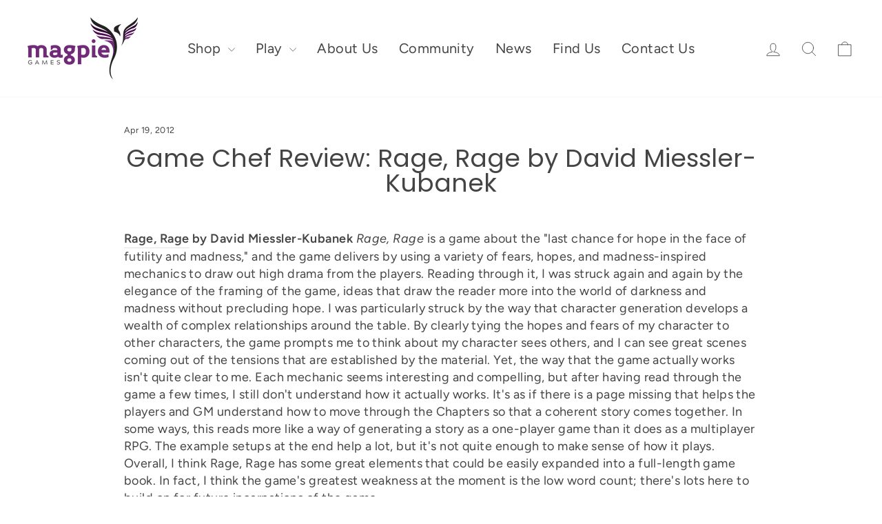

--- FILE ---
content_type: text/css
request_url: https://magpiegames.com/cdn/shop/t/125/assets/mpgfonts.css?v=90655188123585881601762350758
body_size: -24
content:
/** Shopify CDN: Minification failed

Line 119:106 Expected "}" to go with "{"

**/
/*ADOBE FONTS*/
  @import url("https://use.typekit.net/tzq7qet.css");

/* MPG BRAND FONTS*/

@font-face {
  font-family: "MidietB";
  src: url("/cdn/shop/files/Midiet_Sans_Bold.woff2?v=1718394510") format("woff2");
}

@font-face {
  font-family: "Arch";
  src: url("/cdn/shop/files/AcherusGrotesque-Regular.woff2?v=1718394510") format("woff2");
}

@font-face {
  font-family: "MidietM";
  src: url("/cdn/shop/files/Midiet_Sans_Medium.woff2?v=1718395935") format("woff2");
}

/*AVATAR*/

@font-face {
  font-family: "Rustix";
  src: url("/cdn/shop/files/Rustix.woff?v=1705002579") format("woff");
}

@font-face {
  font-family: "AlbertusNova";
  src: url("/cdn/shop/files/Monotype-Albertus-Nova-Bold.woff?v=1705002226") format("woff");
}

@font-face {
  font-family: "GandhiSansBold";
  src: url("/cdn/shop/files/GandhiSans-Bold.woff?v=1705002330") format("woff");
}

/*US2E*/

@font-face {
  font-family: "Penumbra";
  src: url("/cdn/shop/files/PenumbraSansStd-Regular.woff2?v=1724785286") format("woff2");
}

@font-face {
  font-family: "Prox";
  src: url("/cdn/shop/files/proximanova_regular.woff2?v=1724786046") format("woff2");
}

.h1,h1{
  font-weight:var(--typeHeaderWeight);
  letter-spacing:var(--typeHeaderSpacing);
  line-height:var(--typeHeaderLineHeight);
}

.h2,h2{
  font-weight:var(--typeHeaderWeight);
  letter-spacing:var(--typeHeaderSpacing);
  line-height:var(--typeHeaderLineHeight);
}

.h3 h3{
  font-weight:var(--typeHeaderWeight);
  letter-spacing:var(--typeHeaderSpacing);
  line-height:var(--typeHeaderLineHeight);
}

.site-header--heading-style .site-nav__link{
  font-size: 1.2 em;
  color: #444;
}

/*MASKS*/

@font-face {
  font-family: "Cubano";
  src: url("/cdn/shop/files/Cubano-Regular.woff2?v=1748872998")
}

@font-face {
  font-family: "Inter";
  src: url("/cdn/shop/files/Interstate-Black.woff2?v=1748878463")
}

@font-face {
  font-family: "InterLite";
  src: url("/cdn/shop/files/Interstate-LightCompressed.woff2?v=1748878624")
}

@font-face {
  font-family: "Minion";
  src: url("/cdn/shop/files/MinionPro-Regular.woff2?v=1748881183")
}

/*BBB*/

@font-face {
  font-family: "MayflowerSMCP";
  src: url("/cdn/shop/files/P22MayflowerSmoothSmallCaps.woff2?v=1761094111")
}

@font-face {
  font-family: "Mayflower";
  src: url("/cdn/shop/files/P22MayflowerSmooth.woff2?v=1761094111")
}

@font-face {
  font-family: "Carnivale";
  src: url("/cdn/shop/files/LHFcarnivaleregular.woff2?v=1761094111")
}

@font-face {
  font-family: "Jensen";
  src: url("/cdn/shop/files/AJensonPro-Regular.woff2?v=1761094111")

--- FILE ---
content_type: text/javascript
request_url: https://magpiegames.com/cdn/shop/t/125/assets/simply-insurance.js?v=45712517360671709771758808512
body_size: 35449
content:
(()=>{var t={4572:(t2,n2,r2)=>{"use strict";r2(2419),r2(8128),r2(5777),r2(2681),r2(5240),r2(1368),r2(6073),r2(7739),r2(4897),r2(4925),r2(1243),r2(8978),r2(3415),r2(7452)},6287:(t2,n2,r2)=>{"use strict";r2.r(n2);var e=r2(6994);function i(t3){return i=typeof Symbol=="function"&&typeof Symbol.iterator=="symbol"?function(t4){return typeof t4}:function(t4){return t4&&typeof Symbol=="function"&&t4.constructor===Symbol&&t4!==Symbol.prototype?"symbol":typeof t4},i(t3)}function o(t3,n3){for(var r3=0;r3<n3.length;r3++){var e2=n3[r3];e2.enumerable=e2.enumerable||!1,e2.configurable=!0,"value"in e2&&(e2.writable=!0),Object.defineProperty(t3,c(e2.key),e2)}}function u(t3,n3,r3){return n3&&o(t3.prototype,n3),r3&&o(t3,r3),Object.defineProperty(t3,"prototype",{writable:!1}),t3}function a(t3,n3,r3){return(n3=c(n3))in t3?Object.defineProperty(t3,n3,{value:r3,enumerable:!0,configurable:!0,writable:!0}):t3[n3]=r3,t3}function c(t3){var n3=function(t4,n4){if(i(t4)!="object"||!t4)return t4;var r3=t4[Symbol.toPrimitive];if(r3!==void 0){var e2=r3.call(t4,"string");if(i(e2)!="object")return e2;throw new TypeError("@@toPrimitive must return a primitive value.")}return String(t4)}(t3);return i(n3)=="symbol"?n3:n3+""}new(u(function t3(){var n3=this;(function(t4,n4){if(!(t4 instanceof n4))throw new TypeError("Cannot call a class as a function")})(this,t3),a(this,"checkIfInsurance",function(){}),a(this,"isNotInsuranceProduct",function(t4,n4){var r3=!1;return(t4.includes("/cart/update.js")||t4.includes("/cart/update"))&&simplyInsurance.insurancePlan.planArray.forEach(function(t5){t5.variant_id==""&&(r3=!0)}),r3}),a(this,"xMLHttpRequestEventListen",function(){var t4=window.XMLHttpRequest.prototype.open,n4=window.XMLHttpRequest.prototype.send;function r3(){if((this._url.includes("/cart/add.js")||this._url.includes("/cart/add")||this._url.includes("/cart/update.js")||this._url.includes("/cart/update")||this._url.includes("/cart/change.js")||this._url.includes("/cart/change"))&&this.response&&this.readyState===4&&fetch("/cart.json").then(function(t5){t5.json().then(function(t6){simplyInsurance.cartJson=t6,new e.default})}),this._onreadystatechange)return this._onreadystatechange.apply(this,arguments)}window.XMLHttpRequest.prototype.open=function(n5,r4,e2,i2,o2){return this._url=r4,t4.apply(this,arguments)},window.XMLHttpRequest.prototype.send=function(t5){return this.onreadystatechange&&(this._onreadystatechange=this.onreadystatechange),this.onreadystatechange=r3,n4.apply(this,arguments)}}),a(this,"fetchRequestEventListen",function(){var t4=n3,r3=window.fetch;window.fetch=function(){for(var n4=arguments.length,i2=new Array(n4),o2=0;o2<n4;o2++)i2[o2]=arguments[o2];return t4._url=i2[0],t4._header=i2[1]&&i2[1].headers?i2[1].headers:void 0,r3.apply(void 0,i2).then(function(n5){return t4._xRef=1,t4._data=i2[1]&&i2[1].body?i2[1].body:"",t4._header!==void 0&&t4._header.hasOwnProperty("X-REF")&&t4._header["X-REF"]==1&&(t4._xRef=1),(t4._url.includes("/cart/add.js")||t4._url.includes("/cart/add")||t4._url.includes("/cart/update.js")||t4._url.includes("/cart/update")||t4._url.includes("/cart/change.js")||t4._url.includes("/cart/change"))&&fetch("/cart.json").then(function(t5){t5.json().then(function(t6){simplyInsurance.cartJson=t6,new e.default})}),n5})}}),this.xMLHttpRequestEventListen(),this.fetchRequestEventListen()}))},735:(t2,n2,r2)=>{"use strict";r2.r(n2);var e=r2(6994);function i(t3){return i=typeof Symbol=="function"&&typeof Symbol.iterator=="symbol"?function(t4){return typeof t4}:function(t4){return t4&&typeof Symbol=="function"&&t4.constructor===Symbol&&t4!==Symbol.prototype?"symbol":typeof t4},i(t3)}function o(t3,n3){for(var r3=0;r3<n3.length;r3++){var e2=n3[r3];e2.enumerable=e2.enumerable||!1,e2.configurable=!0,"value"in e2&&(e2.writable=!0),Object.defineProperty(t3,a(e2.key),e2)}}function u(t3,n3,r3){return n3&&o(t3.prototype,n3),r3&&o(t3,r3),Object.defineProperty(t3,"prototype",{writable:!1}),t3}function a(t3){var n3=function(t4,n4){if(i(t4)!="object"||!t4)return t4;var r3=t4[Symbol.toPrimitive];if(r3!==void 0){var e2=r3.call(t4,"string");if(i(e2)!="object")return e2;throw new TypeError("@@toPrimitive must return a primitive value.")}return String(t4)}(t3);return i(n3)=="symbol"?n3:n3+""}new(u(function t3(){var n3,r3,i2;(function(t4,n4){if(!(t4 instanceof n4))throw new TypeError("Cannot call a class as a function")})(this,t3),n3=this,i2=function(){try{cn(Shopify)||cn(Shopify.Checkout)||Shopify.Checkout.step=="shipping_method"&&(document.addEventListener("page:change",function(){fetch("/cart.json").then(function(t4){t4.json().then(function(t5){simplyInsurance.cartJson=t5,new e.default})})}),document.addEventListener("page:load",function(){fetch("/cart.json").then(function(t4){t4.json().then(function(t5){simplyInsurance.cartJson=t5,new e.default})})}))}catch(t4){console.log(t4)}},(r3=a(r3="init"))in n3?Object.defineProperty(n3,r3,{value:i2,enumerable:!0,configurable:!0,writable:!0}):n3[r3]=i2,this.init()}))},6994:(t2,n2,r2)=>{"use strict";r2.r(n2),r2.d(n2,{default:()=>m});var e=function(t3){try{return t3=parseFloat(t3).toFixed(2),t3*=100}catch{return t3}},i=function(t3){var n3=arguments.length>1&&arguments[1]!==void 0?arguments[1]:simplyInsurance.money_format;function r3(t4,n4){return t4===void 0?n4:t4}function e2(t4,n4,e3,i3){if(n4=r3(n4,2),e3=r3(e3,","),i3=r3(i3,"."),isNaN(t4)||t4==null)return 0;var o3=(t4=(t4/100).toFixed(n4)).split(".");return o3[0].replace(/(\d)(?=(\d\d\d)+(?!\d))/g,"$1"+e3)+(o3[1]?i3+o3[1]:"")}typeof t3=="string"&&(t3=t3.replace(".",""));var i2="",o2=/\{\{\s*(\w+)\s*\}\}/,u2=n3||this.money_format;switch(u2.match(o2)[1]){case"amount":default:i2=e2(t3,2);break;case"amount_no_decimals":i2=e2(t3,0);break;case"amount_with_comma_separator":i2=e2(t3,2,".",",");break;case"amount_with_space_separator":i2=e2(t3,2," ",",");break;case"amount_with_period_and_space_separator":i2=e2(t3,2," ",".");break;case"amount_no_decimals_with_comma_separator":i2=e2(t3,0,".",",");break;case"amount_no_decimals_with_space_separator":i2=e2(t3,0," ");break;case"amount_with_apostrophe_separator":i2=e2(t3,2,"'",".")}var a2="";try{a2=u2.replace(o2,i2)}catch{}return a2},o=function(t3,n3,r3){var e2=new Date;e2.setTime(e2.getTime()+24*r3*60*60*1e3);var i2="expires="+e2.toUTCString();document.cookie=t3+"="+n3+";"+i2+";path=/"},u=function(t3){for(var n3=t3+"=",r3=document.cookie.split(";"),e2=0;e2<r3.length;e2++){for(var i2=r3[e2];i2.charAt(0)==" ";)i2=i2.substring(1);if(i2.indexOf(n3)==0)return i2.substring(n3.length,i2.length)}return""},a=function(t3){return t3==0?`
        <div class="simply-insurance widget">
            <div class="header-wrap">
                <h3>##plan_title</h3>
                <div class="switch-button">
                    <input hidden="hidden" id="cart-insurance-input" class="cart-insurance-input" type="checkbox" >
                    <label class="switch" for="cart-insurance-input">
                    </label>
                </div>
            </div>
            <p>##plan_description</p>
        </div>`:`
        <div class="simply-insurance widget design1">
            <div class="header-wrap">
                <div class="title-image-wrap">
                    ##widget_img
                    <div class="insurance-title-wrap">
                        <p class="plan_title">
                        ##plan_title
                        <i class="btnCstm tooltipCstm">
                        <svg width="15" height="15" viewBox="0 0 15 15" fill="none" xmlns="http://www.w3.org/2000/svg"><path d="M7.5 0C3.36433 0 0 3.36433 0 7.5C0 11.6357 3.36433 15 7.5 15C11.6357 15 15 11.6357 15 7.5C15 3.36433 11.6357 0 7.5 0ZM7.5 11.875C7.15496 11.875 6.87504 11.595 6.87504 11.25C6.87504 10.905 7.15496 10.625 7.5 10.625C7.84504 10.625 8.12496 10.905 8.12496 11.25C8.12496 11.595 7.84504 11.875 7.5 11.875ZM8.48934 7.90123C8.26813 8.00308 8.12496 8.22624 8.12496 8.46943V8.75004C8.12496 9.09496 7.84561 9.375 7.5 9.375C7.15439 9.375 6.87504 9.09496 6.87504 8.75004V8.46943C6.87504 7.73998 7.30373 7.0713 7.96566 6.76563C8.60252 6.47255 9.06246 5.69435 9.06246 5.31246C9.06246 4.45129 8.36185 3.75 7.5 3.75C6.63815 3.75 5.93754 4.45129 5.93754 5.31246C5.93754 5.6575 5.65807 5.93754 5.31246 5.93754C4.96685 5.93754 4.6875 5.6575 4.6875 5.31246C4.6875 3.7619 5.94933 2.49996 7.5 2.49996C9.05067 2.49996 10.3125 3.7619 10.3125 5.31246C10.3125 6.15692 9.57996 7.39815 8.48934 7.90123Z" fill="#212B36"></path></svg>
                        <span class="toolltiptextCstm">
                            ##plan_tooltip
                        </span>
                        </i>
                        </p>
                        <p class="plan_subtitle">##plan_subtitle</p>
                    </div>
                </div>
                <div class="switch-button">
                    <input hidden="hidden"  class="cart-insurance-input" type="checkbox" >
                    <label class="switch" for="cart-insurance-input">
                    </label>
                </div>
            </div>
            <p class="plan-description opt-in">##plan_description</p>
            <p class="plan-description opt-out hide">##plan_out_description</p>
        </div>`};function c(t3){return c=typeof Symbol=="function"&&typeof Symbol.iterator=="symbol"?function(t4){return typeof t4}:function(t4){return t4&&typeof Symbol=="function"&&t4.constructor===Symbol&&t4!==Symbol.prototype?"symbol":typeof t4},c(t3)}function s(t3,n3){for(var r3=0;r3<n3.length;r3++){var e2=n3[r3];e2.enumerable=e2.enumerable||!1,e2.configurable=!0,"value"in e2&&(e2.writable=!0),Object.defineProperty(t3,l(e2.key),e2)}}function f(t3,n3,r3){return(n3=l(n3))in t3?Object.defineProperty(t3,n3,{value:r3,enumerable:!0,configurable:!0,writable:!0}):t3[n3]=r3,t3}function l(t3){var n3=function(t4,n4){if(c(t4)!="object"||!t4)return t4;var r3=t4[Symbol.toPrimitive];if(r3!==void 0){var e2=r3.call(t4,"string");if(c(e2)!="object")return e2;throw new TypeError("@@toPrimitive must return a primitive value.")}return String(t4)}(t3);return c(n3)=="symbol"?n3:n3+""}const h=function(){return t3=function t4(n4){var r3=this;(function(t5,n5){if(!(t5 instanceof n5))throw new TypeError("Cannot call a class as a function")})(this,t4),f(this,"checkEligibility",function(){var t5=r3,n5=t5.metaObj,e2=0;if(t5.skipProducts().map(function(t6){e2+=t6.final_line_price}),e2!==0)if(r3.minOrderValue>e2)t5.removeInsuranceProduct();else{if(n5.insurance_plan_type=="percentage"?t5.planTypePercentage(e2):t5.planTypeFixed(e2),!t5.eligible)return o("insuranceRemoved","true",-1),void t5.removeInsuranceProduct();t5.eligible&&t5.checkExitingSelected()}else t5.removeInsuranceProduct()}),f(this,"planTypePercentage",function(t5){for(var n5,i2=r3,o2=i2.metaObj,u2=o2.cart_percentage,a2=o2.planArray,c2=t5*parseFloat(u2)/100,s2=0;s2<a2.length;s2++){var f2=a2[s2],l2=a2[s2];n5?l2=n5:n5=f2;var h2=e(f2.insurance_plan_amount),p2=e(l2.insurance_plan_amount),v2=Math.abs(h2-c2);n5=Math.abs(p2-c2)>v2?f2:l2}i2.currentPlan=n5||a2[a2.length-1],i2.eligible=!0}),f(this,"planTypeFixed",function(t5){var n5=r3,i2=n5.metaObj.planArray;i2.map(function(r4){var i3=e(r4.min_order_price),o2=e(r4.max_order_price);t5>i3&&t5<=o2&&(n5.currentPlan=r4,n5.eligible=!0)}),n5.eligible||i2.map(function(t6){t6.is_gloabal_rule=="Yes"&&(n5.currentPlan=t6,n5.eligible=!0)})}),f(this,"getCurrentCurrencyBasedPrice",function(){var t5=r3;fetch("/products/"+simplyInsurance.insurancePlan.product_handle+".json",{method:"GET",mode:"cors",credentials:"include"}).then(function(t6){return t6.json()}).then(function(n5){var r4=t5.currentPlan.insurance_plan_amount;n5.product.variants.forEach(function(n6){if(n6.id==t5.currentPlan.variant_id){r4=n6.price;for(var o2=e(r4),u2=document.querySelectorAll(".insurance_plan"),a2=0;a2<u2.length;a2++)u2[a2].innerHTML=i(o2)}})})}),f(this,"setContent",function(){for(var t5=r3,n5=t5.currentPlan,o2=t5.metaObj,u2=document.querySelectorAll(".simply-insurance"),a2=0;a2<u2.length;a2++){u2[a2].classList.add("rendered");var c2=u2[a2].innerHTML,s2="";o2.widget_image_url&&(s2='<img src="'.concat(o2.widget_image_url,'" alt="widget" />')),o2.widget_subtitle=o2.widget_subtitle||"",o2.opt_in_message=o2.opt_in_message||"",o2.opt_out_message=o2.opt_out_message||"",o2.tool_tip_message=o2.tool_tip_message||"",c2=(c2=(c2=(c2=(c2=(c2=(c2=c2.replace(/##plan_title/g,o2.insurance_plan_title)).replace(/##widget_img/g,s2)).replace(/##plan_subtitle/g,o2.widget_subtitle)).replace(/##plan_info/g,o2.widget_subtitle)).replace(/##plan_description/g,o2.opt_in_message)).replace(/##plan_out_description/g,o2.opt_out_message)).replace(/##plan_tooltip/g,o2.tool_tip_message);var f2=e(n5.insurance_plan_amount);c2=c2.replace(/##plan_price/g,"<span class='insurance_plan'>"+i(f2)+"</span>"),t5.getCurrentCurrencyBasedPrice(),u2[a2].innerHTML=c2,u2[a2].classList.add("loaded"),o2.tool_tip_message||document.querySelectorAll(".tooltipCstm").forEach(function(t6){t6.remove()})}}),f(this,"setHtml",function(){if(r3.checkoutPage){document.querySelectorAll(r3.customSelector).forEach(function(t6){return t6.remove()});var t5=document.querySelector(".step__sections"),n5=document.createElement("div");n5.className=r3.customSelector.replace(".",""),t5.appendChild(n5)}var e2;(e2=document.querySelectorAll("button[name='checkout']")).length==0&&(e2=document.querySelectorAll("input[name='checkout']"));var i2=document.querySelectorAll(r3.customSelector);return r3.customSelector&&i2.length>0?(document.querySelectorAll(r3.customSelector).forEach(function(t6){t6.appendChild(r3.mainDiv.cloneNode(!0))}),r3.mainDiv.remove()):e2.forEach(function(t6){var n6,e3;t6?(n6=t6,e3=r3.mainDiv,n6.parentNode.insertBefore(e3,n6.nextSibling)):console.log("Target div not found: Insurance")}),r3.setContent(),!0}),f(this,"insuranceSwitchButton",function(){var t5=r3;document.body.removeEventListener("si.toggle.uncheck",function(){}),document.body.addEventListener("si.toggle.uncheck",function(n5){document.querySelectorAll(t5.switchInput).forEach(function(t6){t6.checked=!1,o("insuranceRemoved","true",1)})}),document.querySelectorAll(t5.switchInput).forEach(function(n5){n5.nextElementSibling.addEventListener("click",function(t6){t6.target.previousElementSibling.click()}),n5.addEventListener("change",function(r4){n5.closest(".simply-insurance"),r4.currentTarget.checked?(o("insuranceRemoved","true",-1),t5.addInsuranceProduct()):(o("insuranceRemoved","true",1),t5.removeInsuranceProduct())})})}),f(this,"switchOnInsurance",function(t5){var n5=r3,e2=document.querySelectorAll(".plan-description");e2.forEach(function(t6){t6.classList.add("hide")}),t5?(e2=document.querySelectorAll(".plan-description.opt-in")).forEach(function(t6){t6.classList.remove("hide")}):(e2=document.querySelectorAll(".plan-description.opt-out")).forEach(function(t6){t6.classList.remove("hide")});for(var i2=document.querySelectorAll(n5.switchInput),o2=0;o2<i2.length;o2++)i2[o2].checked=t5;try{simplyInsurance.enableSwitch(t5)}catch{}}),f(this,"isInsuranceRemovedIntentionally",function(){return!(!r3.cart.attributes["si-widget-state"]||r3.cart.attributes["si-widget-state"]!="1")}),f(this,"addInsuranceProduct",function(){var t5=r3,n5={};n5[r3.currentPlan.variant_id]=1,fetch("/cart/update.js",{method:"POST",headers:{"Content-Type":"application/json","X-REF":"1"},body:JSON.stringify({updates:n5,attributes:{"si-widget-state":"1"}})}).then(function(n6){n6.status==200&&n6.json().then(function(n7){t5.updateCartJson(),t5.switchOnInsurance(!0),simplyInsurance.cartReload(0),r3.checkoutPage&&OrderSummaryUpdater.prototype.refresh()})}).catch(function(t6){console.error("Error:",t6)})}),f(this,"switchInsuranceProduct",function(t5,n5){var e2=r3,i2={};r3.getInsuranceProduct().length!==0&&(i2[t5]=0,i2[n5]=1,e2.switchOnInsurance(!1),fetch("/cart/update.js",{method:"POST",headers:{"Content-Type":"application/json","X-REF":"1"},body:JSON.stringify({updates:i2})}).then(function(t6){t6.status==200&&t6.json().then(function(t7){e2.updateCartJson(),simplyInsurance.cartReload(1),r3.checkoutPage&&OrderSummaryUpdater.prototype.refresh()})}).catch(function(t6){console.error("Error:",t6)}))}),f(this,"updateProductQty",function(){var t5=r3,n5={},e2=r3.getInsuranceProduct();e2.length!==0&&(e2.map(function(t6){return n5[t6.id]=0,t6}),n5[e2[0].id]=1,t5.switchOnInsurance(!1),fetch("/cart/update.js",{method:"POST",headers:{"Content-Type":"application/json","X-REF":"1"},body:JSON.stringify({updates:n5})}).then(function(n6){n6.status==200&&n6.json().then(function(n7){t5.updateCartJson(),simplyInsurance.cartReload(1),r3.checkoutPage&&OrderSummaryUpdater.prototype.refresh()})}).catch(function(t6){console.error("Error:",t6)}))}),f(this,"removeInsuranceProduct",function(t5){var n5={},e2=r3.getInsuranceProduct();e2.length!==0&&(e2.map(function(t6){return n5[t6.id]=0,t6}),r3.switchOnInsurance(!1),fetch("/cart/update.js",{method:"POST",headers:{"Content-Type":"application/json","X-REF":"1"},body:JSON.stringify({updates:n5,attributes:{"si-widget-state":"0"}})}).then(function(n6){n6.status==200&&(typeof t5=="function"?t5():n6.json().then(function(t6){return r3.updateCartJson(),simplyInsurance.cartReload(0),r3.checkoutPage&&OrderSummaryUpdater.prototype.refresh(),!0}))}).catch(function(t6){console.error("Error:",t6)}))}),f(this,"updateCartJson",function(){fetch("/cart.json",{}).then(function(t5){return t5.json()}).then(function(t5){simplyInsurance.cartJson=t5,r3.cart=t5,document.querySelector(r3.switchInput).disabled=!1})}),f(this,"switchCheck",function(){var t5=r3;t5.getInsuranceProduct().length>0?t5.switchOnInsurance(!0):t5.switchOnInsurance(!1)}),f(this,"skipProducts",function(){var t5=r3;return t5.filterInsuranceProduct().filter(function(n5){if(t5.skipSkus.indexOf(n5.sku)==-1&&t5.skipPids.indexOf(n5.product_id)==-1&&t5.skipHandles.indexOf(n5.handle)==-1)return n5})}),f(this,"filterInsuranceProduct",function(){var t5=[];return r3.cart&&(t5=r3.cart.items.filter(function(t6){if(r3.metaObj.planArray.find(function(n5){if(n5.variant_id==t6.variant_id)return n5})==null)return t6})),t5}),f(this,"getInsuranceProduct",function(){var t5=[];return r3.metaObj.planArray,r3.cart&&(t5=r3.cart.items.filter(function(t6){if(r3.metaObj.planArray.find(function(n5){if(n5.variant_id==t6.variant_id)return n5}))return t6})),t5}),f(this,"checkExitingSelected",function(){var t5=r3,n5=r3.getInsuranceProduct();if(!n5||n5.length===0)return!1;if(n5.length>1)r3.correctInsuranceProduct();else{var e2=n5[0].id,i2=n5[0].quantity,u2=r3.metaObj.planArray.find(function(t6){if(t6.variant_id==e2)return t6});u2&&u2.variant_id!=t5.currentPlan.variant_id&&(o("insuranceChanged","true",1),t5.switchInsuranceProduct(u2.variant_id,t5.currentPlan.variant_id)),i2>1&&t5.updateProductQty()}return!0}),f(this,"correctInsuranceProduct",function(t5){var n5={},e2=r3.getInsuranceProduct();if(e2.length!==0){e2.map(function(t6){return n5[t6.id]=0,t6});var i2=r3.currentPlan.variant_id;n5[i2]=1,r3.switchOnInsurance(!1),fetch("/cart/update.js",{method:"POST",headers:{"Content-Type":"application/json","X-REF":"1"},body:JSON.stringify({updates:n5,attributes:{"si-widget-state":"1"}})}).then(function(n6){n6.status==200&&(typeof t5=="function"?t5():n6.json().then(function(t6){return r3.updateCartJson(),simplyInsurance.cartReload(0),r3.checkoutPage&&OrderSummaryUpdater.prototype.refresh(),!0}))}).catch(function(t6){console.error("Error:",t6)})}}),f(this,"createElementFromHTML",function(t5){var n5=document.createElement("div");return n5.innerHTML=t5.trim(),n5.firstChild}),f(this,"mainDivProcess",function(){document.querySelectorAll(".simply-insurance.rendered").forEach(function(t6,n5){t6.remove()});var t5=function(t6){switch(t6){case 0:case 1:return a(t6);case 2:return simplyInsurance.html;case 3:return}return a(0)}(simplyInsurance.mode?simplyInsurance.mode:0);r3.mainDiv=r3.createElementFromHTML(t5),r3.mainDiv.classList.add("rendered")}),f(this,"autoAddProduct",function(){var t5=r3;if(u("insuranceRemoved")==""&&(r3.metaObj.insurance_auto_enable||u("insuranceChanged")!=="")&&document.querySelector(t5.switchInput)&&!document.querySelector(t5.switchInput).checked){if(u("insuranceChanged")!==""&&o("insuranceChanged","true",-1),t5.switchOnInsurance(!0),r3.isInsuranceRemovedIntentionally())return void r3.switchOnInsurance(!1);t5.addInsuranceProduct()}}),f(this,"init",function(){r3.metaObj&&r3.metaObj.is_app_enable==="no"||(r3.mainDivProcess(),r3.checkEligibility(),r3.eligible&&r3.setHtml()&&(r3.switchCheck(),r3.insuranceSwitchButton(),r3.autoAddProduct()))}),this.eligible=!1,this.cart=simplyInsurance.cartJson,this.metaObj=simplyInsurance.insurancePlan,this.switchInput=".cart-insurance-input",this.currentPlan,this.customSelector=simplyInsurance.simplySelector?simplyInsurance.simplySelector:".si-widget",this.skipSkus=simplyInsurance.skipSkus?simplyInsurance.skipSkus:[],this.skipHandles=simplyInsurance.skipHandles?simplyInsurance.skipHandles:[],this.skipPids=simplyInsurance.skipPids?simplyInsurance.skipPids:[],this.checkoutPage=0;try{cn(Shopify)||cn(Shopify.Checkout)||(this.checkoutPage=1)}catch(t5){console.log(t5)}this.minOrderValue=simplyInsurance.minOrderValue?simplyInsurance.minOrderValue:0},(n3=[{key:"IsSwitchInputchecked",value:function(){}}])&&s(t3.prototype,n3),Object.defineProperty(t3,"prototype",{writable:!1}),t3;var t3,n3}();function p(t3){return p=typeof Symbol=="function"&&typeof Symbol.iterator=="symbol"?function(t4){return typeof t4}:function(t4){return t4&&typeof Symbol=="function"&&t4.constructor===Symbol&&t4!==Symbol.prototype?"symbol":typeof t4},p(t3)}function v(t3,n3){for(var r3=0;r3<n3.length;r3++){var e2=n3[r3];e2.enumerable=e2.enumerable||!1,e2.configurable=!0,"value"in e2&&(e2.writable=!0),Object.defineProperty(t3,y(e2.key),e2)}}function d(t3,n3,r3){return n3&&v(t3.prototype,n3),r3&&v(t3,r3),Object.defineProperty(t3,"prototype",{writable:!1}),t3}function y(t3){var n3=function(t4,n4){if(p(t4)!="object"||!t4)return t4;var r3=t4[Symbol.toPrimitive];if(r3!==void 0){var e2=r3.call(t4,"string");if(p(e2)!="object")return e2;throw new TypeError("@@toPrimitive must return a primitive value.")}return String(t4)}(t3);return p(n3)=="symbol"?n3:n3+""}var g=d(function t3(){var n3,r3,e2;(function(t4,n4){if(!(t4 instanceof n4))throw new TypeError("Cannot call a class as a function")})(this,t3),n3=this,e2=function(){new h().init()},(r3=y(r3="init"))in n3?Object.defineProperty(n3,r3,{value:e2,enumerable:!0,configurable:!0,writable:!0}):n3[r3]=e2,this.init()});new g,simplyInsurance.loadApp=function(t3){fetch("/cart.json",{}).then(function(t4){return t4.json()}).then(function(n3){simplyInsurance.cartJson=n3,new h(t3).init()}).catch(function(t4){console.error("Error:",t4)})};const m=g},2419:(t2,n2,r2)=>{r2(9650),r2(935),r2(6064),r2(7067),r2(2642),r2(3e3),r2(8647),r2(1895),r2(8236),r2(3822),r2(5572),r2(9318),r2(5032),r2(9073),r2(1430),r2(8451),r2(8132),r2(7482),r2(5049),r2(489),r2(5502),r2(571),r2(6108),r2(4509),r2(7727),r2(6701),r2(4419),r2(1933),r2(3157),r2(9497),r2(4104),r2(210),r2(6576),r2(4437),r2(8050),r2(6648),r2(5771),r2(2392),r2(2335),r2(4896),r2(4521),r2(9147),r2(1318),r2(4352),r2(5327),r2(7509),r2(5909),r2(9584),r2(345),r2(9134),r2(7901),r2(6592),r2(2220),r2(3483),r2(957),r2(2975),r2(2405),r2(7224),r2(8872),r2(4894),r2(177),r2(7360),r2(9011),r2(4591),r2(7334),r2(7083),r2(9213),r2(8437),r2(9839),r2(6549),r2(2818),r2(8543),r2(3559),r2(4153),r2(3292),r2(2346),r2(9429),r2(7849),r2(8951),r2(7899),r2(3863),r2(4570),r2(6511),r2(5853),r2(7075),r2(3504),r2(4913),r2(9813),r2(8892),r2(8888),r2(1449),r2(7874),r2(4609),r2(3706),r2(9620),r2(7762),r2(5144),r2(5369),r2(6209),r2(5165),r2(8301),r2(4116),r2(8604),r2(9638),r2(4040),r2(8305),r2(4701),r2(341),r2(6517),r2(3386),r2(1632),r2(9397),r2(8163),r2(5706),r2(660),r2(8699),r2(4702),r2(333),r2(1220),r2(2087),r2(8066),r2(8537),r2(7925),r2(2490),r2(7103),r2(2586),r2(2552),r2(4376),r2(5153),r2(1879),r2(2650),r2(1104),r2(1883),r2(5433),r2(5e3),r2(5932),r2(5443),r2(6316),t2.exports=r2(6094)},5777:(t2,n2,r2)=>{r2(9766),t2.exports=r2(6094).Array.flatMap},8128:(t2,n2,r2)=>{r2(9087),t2.exports=r2(6094).Array.includes},1243:(t2,n2,r2)=>{r2(7146),t2.exports=r2(6094).Object.entries},4897:(t2,n2,r2)=>{r2(4614),t2.exports=r2(6094).Object.getOwnPropertyDescriptors},4925:(t2,n2,r2)=>{r2(7594),t2.exports=r2(6094).Object.values},8978:(t2,n2,r2)=>{"use strict";r2(6517),r2(8583),t2.exports=r2(6094).Promise.finally},5240:(t2,n2,r2)=>{r2(5693),t2.exports=r2(6094).String.padEnd},2681:(t2,n2,r2)=>{r2(5380),t2.exports=r2(6094).String.padStart},6073:(t2,n2,r2)=>{r2(521),t2.exports=r2(6094).String.trimRight},1368:(t2,n2,r2)=>{r2(62),t2.exports=r2(6094).String.trimLeft},7739:(t2,n2,r2)=>{r2(2820),t2.exports=r2(7960).f("asyncIterator")},5104:(t2,n2,r2)=>{r2(1124),t2.exports=r2(6438).global},5219:t2=>{t2.exports=function(t3){if(typeof t3!="function")throw TypeError(t3+" is not a function!");return t3}},812:(t2,n2,r2)=>{var e=r2(4401);t2.exports=function(t3){if(!e(t3))throw TypeError(t3+" is not an object!");return t3}},6438:t2=>{var n2=t2.exports={version:"2.6.12"};typeof __e=="number"&&(__e=n2)},8852:(t2,n2,r2)=>{var e=r2(5219);t2.exports=function(t3,n3,r3){if(e(t3),n3===void 0)return t3;switch(r3){case 1:return function(r4){return t3.call(n3,r4)};case 2:return function(r4,e2){return t3.call(n3,r4,e2)};case 3:return function(r4,e2,i){return t3.call(n3,r4,e2,i)}}return function(){return t3.apply(n3,arguments)}}},8219:(t2,n2,r2)=>{t2.exports=!r2(1984)(function(){return Object.defineProperty({},"a",{get:function(){return 7}}).a!=7})},3802:(t2,n2,r2)=>{var e=r2(4401),i=r2(6670).document,o=e(i)&&e(i.createElement);t2.exports=function(t3){return o?i.createElement(t3):{}}},8535:(t2,n2,r2)=>{var e=r2(6670),i=r2(6438),o=r2(8852),u=r2(2677),a=r2(5509),c="prototype",s=function(t3,n3,r3){var f,l,h,p=t3&s.F,v=t3&s.G,d=t3&s.S,y=t3&s.P,g=t3&s.B,m=t3&s.W,b=v?i:i[n3]||(i[n3]={}),w=b[c],_=v?e:d?e[n3]:(e[n3]||{})[c];for(f in v&&(r3=n3),r3)(l=!p&&_&&_[f]!==void 0)&&a(b,f)||(h=l?_[f]:r3[f],b[f]=v&&typeof _[f]!="function"?r3[f]:g&&l?o(h,e):m&&_[f]==h?function(t4){var n4=function(n5,r4,e2){if(this instanceof t4){switch(arguments.length){case 0:return new t4;case 1:return new t4(n5);case 2:return new t4(n5,r4)}return new t4(n5,r4,e2)}return t4.apply(this,arguments)};return n4[c]=t4[c],n4}(h):y&&typeof h=="function"?o(Function.call,h):h,y&&((b.virtual||(b.virtual={}))[f]=h,t3&s.R&&w&&!w[f]&&u(w,f,h)))};s.F=1,s.G=2,s.S=4,s.P=8,s.B=16,s.W=32,s.U=64,s.R=128,t2.exports=s},1984:t2=>{t2.exports=function(t3){try{return!!t3()}catch{return!0}}},6670:t2=>{var n2=t2.exports=typeof window<"u"&&window.Math==Math?window:typeof self<"u"&&self.Math==Math?self:Function("return this")();typeof __g=="number"&&(__g=n2)},5509:t2=>{var n2={}.hasOwnProperty;t2.exports=function(t3,r2){return n2.call(t3,r2)}},2677:(t2,n2,r2)=>{var e=r2(8423),i=r2(6260);t2.exports=r2(8219)?function(t3,n3,r3){return e.f(t3,n3,i(1,r3))}:function(t3,n3,r3){return t3[n3]=r3,t3}},2484:(t2,n2,r2)=>{t2.exports=!r2(8219)&&!r2(1984)(function(){return Object.defineProperty(r2(3802)("div"),"a",{get:function(){return 7}}).a!=7})},4401:t2=>{t2.exports=function(t3){return typeof t3=="object"?t3!==null:typeof t3=="function"}},8423:(t2,n2,r2)=>{var e=r2(812),i=r2(2484),o=r2(752),u=Object.defineProperty;n2.f=r2(8219)?Object.defineProperty:function(t3,n3,r3){if(e(t3),n3=o(n3,!0),e(r3),i)try{return u(t3,n3,r3)}catch{}if("get"in r3||"set"in r3)throw TypeError("Accessors not supported!");return"value"in r3&&(t3[n3]=r3.value),t3}},6260:t2=>{t2.exports=function(t3,n2){return{enumerable:!(1&t3),configurable:!(2&t3),writable:!(4&t3),value:n2}}},752:(t2,n2,r2)=>{var e=r2(4401);t2.exports=function(t3,n3){if(!e(t3))return t3;var r3,i;if(n3&&typeof(r3=t3.toString)=="function"&&!e(i=r3.call(t3))||typeof(r3=t3.valueOf)=="function"&&!e(i=r3.call(t3))||!n3&&typeof(r3=t3.toString)=="function"&&!e(i=r3.call(t3)))return i;throw TypeError("Can't convert object to primitive value")}},1124:(t2,n2,r2)=>{var e=r2(8535);e(e.G,{global:r2(6670)})},3387:t2=>{t2.exports=function(t3){if(typeof t3!="function")throw TypeError(t3+" is not a function!");return t3}},5122:(t2,n2,r2)=>{var e=r2(5089);t2.exports=function(t3,n3){if(typeof t3!="number"&&e(t3)!="Number")throw TypeError(n3);return+t3}},8184:(t2,n2,r2)=>{var e=r2(7574)("unscopables"),i=Array.prototype;i[e]==null&&r2(3341)(i,e,{}),t2.exports=function(t3){i[e][t3]=!0}},8828:(t2,n2,r2)=>{"use strict";var e=r2(1212)(!0);t2.exports=function(t3,n3,r3){return n3+(r3?e(t3,n3).length:1)}},6440:t2=>{t2.exports=function(t3,n2,r2,e){if(!(t3 instanceof n2)||e!==void 0&&e in t3)throw TypeError(r2+": incorrect invocation!");return t3}},4228:(t2,n2,r2)=>{var e=r2(3305);t2.exports=function(t3){if(!e(t3))throw TypeError(t3+" is not an object!");return t3}},4438:(t2,n2,r2)=>{"use strict";var e=r2(8270),i=r2(157),o=r2(1485);t2.exports=[].copyWithin||function(t3,n3){var r3=e(this),u=o(r3.length),a=i(t3,u),c=i(n3,u),s=arguments.length>2?arguments[2]:void 0,f=Math.min((s===void 0?u:i(s,u))-c,u-a),l=1;for(c<a&&a<c+f&&(l=-1,c+=f-1,a+=f-1);f-- >0;)c in r3?r3[a]=r3[c]:delete r3[a],a+=l,c+=l;return r3}},5564:(t2,n2,r2)=>{"use strict";var e=r2(8270),i=r2(157),o=r2(1485);t2.exports=function(t3){for(var n3=e(this),r3=o(n3.length),u=arguments.length,a=i(u>1?arguments[1]:void 0,r3),c=u>2?arguments[2]:void 0,s=c===void 0?r3:i(c,r3);s>a;)n3[a++]=t3;return n3}},1464:(t2,n2,r2)=>{var e=r2(7221),i=r2(1485),o=r2(157);t2.exports=function(t3){return function(n3,r3,u){var a,c=e(n3),s=i(c.length),f=o(u,s);if(t3&&r3!=r3){for(;s>f;)if((a=c[f++])!=a)return!0}else for(;s>f;f++)if((t3||f in c)&&c[f]===r3)return t3||f||0;return!t3&&-1}}},6179:(t2,n2,r2)=>{var e=r2(5052),i=r2(1249),o=r2(8270),u=r2(1485),a=r2(3191);t2.exports=function(t3,n3){var r3=t3==1,c=t3==2,s=t3==3,f=t3==4,l=t3==6,h=t3==5||l,p=n3||a;return function(n4,a2,v){for(var d,y,g=o(n4),m=i(g),b=e(a2,v,3),w=u(m.length),_=0,S=r3?p(n4,w):c?p(n4,0):void 0;w>_;_++)if((h||_ in m)&&(y=b(d=m[_],_,g),t3)){if(r3)S[_]=y;else if(y)switch(t3){case 3:return!0;case 5:return d;case 6:return _;case 2:S.push(d)}else if(f)return!1}return l?-1:s||f?f:S}}},6543:(t2,n2,r2)=>{var e=r2(3387),i=r2(8270),o=r2(1249),u=r2(1485);t2.exports=function(t3,n3,r3,a,c){e(n3);var s=i(t3),f=o(s),l=u(s.length),h=c?l-1:0,p=c?-1:1;if(r3<2)for(;;){if(h in f){a=f[h],h+=p;break}if(h+=p,c?h<0:l<=h)throw TypeError("Reduce of empty array with no initial value")}for(;c?h>=0:l>h;h+=p)h in f&&(a=n3(a,f[h],h,s));return a}},3606:(t2,n2,r2)=>{var e=r2(3305),i=r2(7981),o=r2(7574)("species");t2.exports=function(t3){var n3;return i(t3)&&(typeof(n3=t3.constructor)!="function"||n3!==Array&&!i(n3.prototype)||(n3=void 0),e(n3)&&(n3=n3[o])===null&&(n3=void 0)),n3===void 0?Array:n3}},3191:(t2,n2,r2)=>{var e=r2(3606);t2.exports=function(t3,n3){return new(e(t3))(n3)}},5538:(t2,n2,r2)=>{"use strict";var e=r2(3387),i=r2(3305),o=r2(4877),u=[].slice,a={};t2.exports=Function.bind||function(t3){var n3=e(this),r3=u.call(arguments,1),c=function(){var e2=r3.concat(u.call(arguments));return this instanceof c?function(t4,n4,r4){if(!(n4 in a)){for(var e3=[],i2=0;i2<n4;i2++)e3[i2]="a["+i2+"]";a[n4]=Function("F,a","return new F("+e3.join(",")+")")}return a[n4](t4,r4)}(n3,e2.length,e2):o(n3,e2,t3)};return i(n3.prototype)&&(c.prototype=n3.prototype),c}},4848:(t2,n2,r2)=>{var e=r2(5089),i=r2(7574)("toStringTag"),o=e(function(){return arguments}())=="Arguments";t2.exports=function(t3){var n3,r3,u;return t3===void 0?"Undefined":t3===null?"Null":typeof(r3=function(t4,n4){try{return t4[n4]}catch{}}(n3=Object(t3),i))=="string"?r3:o?e(n3):(u=e(n3))=="Object"&&typeof n3.callee=="function"?"Arguments":u}},5089:t2=>{var n2={}.toString;t2.exports=function(t3){return n2.call(t3).slice(8,-1)}},6197:(t2,n2,r2)=>{"use strict";var e=r2(7967).f,i=r2(4719),o=r2(6065),u=r2(5052),a=r2(6440),c=r2(8790),s=r2(8175),f=r2(4970),l=r2(5762),h=r2(1763),p=r2(2988).fastKey,v=r2(2888),d=h?"_s":"size",y=function(t3,n3){var r3,e2=p(n3);if(e2!=="F")return t3._i[e2];for(r3=t3._f;r3;r3=r3.n)if(r3.k==n3)return r3};t2.exports={getConstructor:function(t3,n3,r3,s2){var f2=t3(function(t4,e2){a(t4,f2,n3,"_i"),t4._t=n3,t4._i=i(null),t4._f=void 0,t4._l=void 0,t4[d]=0,e2!=null&&c(e2,r3,t4[s2],t4)});return o(f2.prototype,{clear:function(){for(var t4=v(this,n3),r4=t4._i,e2=t4._f;e2;e2=e2.n)e2.r=!0,e2.p&&(e2.p=e2.p.n=void 0),delete r4[e2.i];t4._f=t4._l=void 0,t4[d]=0},delete:function(t4){var r4=v(this,n3),e2=y(r4,t4);if(e2){var i2=e2.n,o2=e2.p;delete r4._i[e2.i],e2.r=!0,o2&&(o2.n=i2),i2&&(i2.p=o2),r4._f==e2&&(r4._f=i2),r4._l==e2&&(r4._l=o2),r4[d]--}return!!e2},forEach:function(t4){v(this,n3);for(var r4,e2=u(t4,arguments.length>1?arguments[1]:void 0,3);r4=r4?r4.n:this._f;)for(e2(r4.v,r4.k,this);r4&&r4.r;)r4=r4.p},has:function(t4){return!!y(v(this,n3),t4)}}),h&&e(f2.prototype,"size",{get:function(){return v(this,n3)[d]}}),f2},def:function(t3,n3,r3){var e2,i2,o2=y(t3,n3);return o2?o2.v=r3:(t3._l=o2={i:i2=p(n3,!0),k:n3,v:r3,p:e2=t3._l,n:void 0,r:!1},t3._f||(t3._f=o2),e2&&(e2.n=o2),t3[d]++,i2!=="F"&&(t3._i[i2]=o2)),t3},getEntry:y,setStrong:function(t3,n3,r3){s(t3,n3,function(t4,r4){this._t=v(t4,n3),this._k=r4,this._l=void 0},function(){for(var t4=this,n4=t4._k,r4=t4._l;r4&&r4.r;)r4=r4.p;return t4._t&&(t4._l=r4=r4?r4.n:t4._t._f)?f(0,n4=="keys"?r4.k:n4=="values"?r4.v:[r4.k,r4.v]):(t4._t=void 0,f(1))},r3?"entries":"values",!r3,!0),l(n3)}}},9882:(t2,n2,r2)=>{"use strict";var e=r2(6065),i=r2(2988).getWeak,o=r2(4228),u=r2(3305),a=r2(6440),c=r2(8790),s=r2(6179),f=r2(7917),l=r2(2888),h=s(5),p=s(6),v=0,d=function(t3){return t3._l||(t3._l=new y)},y=function(){this.a=[]},g=function(t3,n3){return h(t3.a,function(t4){return t4[0]===n3})};y.prototype={get:function(t3){var n3=g(this,t3);if(n3)return n3[1]},has:function(t3){return!!g(this,t3)},set:function(t3,n3){var r3=g(this,t3);r3?r3[1]=n3:this.a.push([t3,n3])},delete:function(t3){var n3=p(this.a,function(n4){return n4[0]===t3});return~n3&&this.a.splice(n3,1),!!~n3}},t2.exports={getConstructor:function(t3,n3,r3,o2){var s2=t3(function(t4,e2){a(t4,s2,n3,"_i"),t4._t=n3,t4._i=v++,t4._l=void 0,e2!=null&&c(e2,r3,t4[o2],t4)});return e(s2.prototype,{delete:function(t4){if(!u(t4))return!1;var r4=i(t4);return r4===!0?d(l(this,n3)).delete(t4):r4&&f(r4,this._i)&&delete r4[this._i]},has:function(t4){if(!u(t4))return!1;var r4=i(t4);return r4===!0?d(l(this,n3)).has(t4):r4&&f(r4,this._i)}}),s2},def:function(t3,n3,r3){var e2=i(o(n3),!0);return e2===!0?d(t3).set(n3,r3):e2[t3._i]=r3,t3},ufstore:d}},8933:(t2,n2,r2)=>{"use strict";var e=r2(7526),i=r2(2127),o=r2(8859),u=r2(6065),a=r2(2988),c=r2(8790),s=r2(6440),f=r2(3305),l=r2(9448),h=r2(8931),p=r2(3844),v=r2(8880);t2.exports=function(t3,n3,r3,d,y,g){var m=e[t3],b=m,w=y?"set":"add",_=b&&b.prototype,S={},x=function(t4){var n4=_[t4];o(_,t4,t4=="delete"||t4=="has"?function(t5){return!(g&&!f(t5))&&n4.call(this,t5===0?0:t5)}:t4=="get"?function(t5){return g&&!f(t5)?void 0:n4.call(this,t5===0?0:t5)}:t4=="add"?function(t5){return n4.call(this,t5===0?0:t5),this}:function(t5,r4){return n4.call(this,t5===0?0:t5,r4),this})};if(typeof b=="function"&&(g||_.forEach&&!l(function(){new b().entries().next()}))){var E=new b,P=E[w](g?{}:-0,1)!=E,O=l(function(){E.has(1)}),I=h(function(t4){new b(t4)}),j=!g&&l(function(){for(var t4=new b,n4=5;n4--;)t4[w](n4,n4);return!t4.has(-0)});I||((b=n3(function(n4,r4){s(n4,b,t3);var e2=v(new m,n4,b);return r4!=null&&c(r4,y,e2[w],e2),e2})).prototype=_,_.constructor=b),(O||j)&&(x("delete"),x("has"),y&&x("get")),(j||P)&&x(w),g&&_.clear&&delete _.clear}else b=d.getConstructor(n3,t3,y,w),u(b.prototype,r3),a.NEED=!0;return p(b,t3),S[t3]=b,i(i.G+i.W+i.F*(b!=m),S),g||d.setStrong(b,t3,y),b}},6094:t2=>{var n2=t2.exports={version:"2.6.12"};typeof __e=="number"&&(__e=n2)},7227:(t2,n2,r2)=>{"use strict";var e=r2(7967),i=r2(1996);t2.exports=function(t3,n3,r3){n3 in t3?e.f(t3,n3,i(0,r3)):t3[n3]=r3}},5052:(t2,n2,r2)=>{var e=r2(3387);t2.exports=function(t3,n3,r3){if(e(t3),n3===void 0)return t3;switch(r3){case 1:return function(r4){return t3.call(n3,r4)};case 2:return function(r4,e2){return t3.call(n3,r4,e2)};case 3:return function(r4,e2,i){return t3.call(n3,r4,e2,i)}}return function(){return t3.apply(n3,arguments)}}},5385:(t2,n2,r2)=>{"use strict";var e=r2(9448),i=Date.prototype.getTime,o=Date.prototype.toISOString,u=function(t3){return t3>9?t3:"0"+t3};t2.exports=e(function(){return o.call(new Date(-50000000000001))!="0385-07-25T07:06:39.999Z"})||!e(function(){o.call(new Date(NaN))})?function(){if(!isFinite(i.call(this)))throw RangeError("Invalid time value");var t3=this,n3=t3.getUTCFullYear(),r3=t3.getUTCMilliseconds(),e2=n3<0?"-":n3>9999?"+":"";return e2+("00000"+Math.abs(n3)).slice(e2?-6:-4)+"-"+u(t3.getUTCMonth()+1)+"-"+u(t3.getUTCDate())+"T"+u(t3.getUTCHours())+":"+u(t3.getUTCMinutes())+":"+u(t3.getUTCSeconds())+"."+(r3>99?r3:"0"+u(r3))+"Z"}:o},107:(t2,n2,r2)=>{"use strict";var e=r2(4228),i=r2(3048),o="number";t2.exports=function(t3){if(t3!=="string"&&t3!==o&&t3!=="default")throw TypeError("Incorrect hint");return i(e(this),t3!=o)}},3344:t2=>{t2.exports=function(t3){if(t3==null)throw TypeError("Can't call method on  "+t3);return t3}},1763:(t2,n2,r2)=>{t2.exports=!r2(9448)(function(){return Object.defineProperty({},"a",{get:function(){return 7}}).a!=7})},6034:(t2,n2,r2)=>{var e=r2(3305),i=r2(7526).document,o=e(i)&&e(i.createElement);t2.exports=function(t3){return o?i.createElement(t3):{}}},6140:t2=>{t2.exports="constructor,hasOwnProperty,isPrototypeOf,propertyIsEnumerable,toLocaleString,toString,valueOf".split(",")},5969:(t2,n2,r2)=>{var e=r2(1311),i=r2(1060),o=r2(8449);t2.exports=function(t3){var n3=e(t3),r3=i.f;if(r3)for(var u,a=r3(t3),c=o.f,s=0;a.length>s;)c.call(t3,u=a[s++])&&n3.push(u);return n3}},2127:(t2,n2,r2)=>{var e=r2(7526),i=r2(6094),o=r2(3341),u=r2(8859),a=r2(5052),c="prototype",s=function(t3,n3,r3){var f,l,h,p,v=t3&s.F,d=t3&s.G,y=t3&s.S,g=t3&s.P,m=t3&s.B,b=d?e:y?e[n3]||(e[n3]={}):(e[n3]||{})[c],w=d?i:i[n3]||(i[n3]={}),_=w[c]||(w[c]={});for(f in d&&(r3=n3),r3)h=((l=!v&&b&&b[f]!==void 0)?b:r3)[f],p=m&&l?a(h,e):g&&typeof h=="function"?a(Function.call,h):h,b&&u(b,f,h,t3&s.U),w[f]!=h&&o(w,f,p),g&&_[f]!=h&&(_[f]=h)};e.core=i,s.F=1,s.G=2,s.S=4,s.P=8,s.B=16,s.W=32,s.U=64,s.R=128,t2.exports=s},5203:(t2,n2,r2)=>{var e=r2(7574)("match");t2.exports=function(t3){var n3=/./;try{"/./"[t3](n3)}catch{try{return n3[e]=!1,!"/./"[t3](n3)}catch{}}return!0}},9448:t2=>{t2.exports=function(t3){try{return!!t3()}catch{return!0}}},9228:(t2,n2,r2)=>{"use strict";r2(4116);var e=r2(8859),i=r2(3341),o=r2(9448),u=r2(3344),a=r2(7574),c=r2(9600),s=a("species"),f=!o(function(){var t3=/./;return t3.exec=function(){var t4=[];return t4.groups={a:"7"},t4},"".replace(t3,"$<a>")!=="7"}),l=function(){var t3=/(?:)/,n3=t3.exec;t3.exec=function(){return n3.apply(this,arguments)};var r3="ab".split(t3);return r3.length===2&&r3[0]==="a"&&r3[1]==="b"}();t2.exports=function(t3,n3,r3){var h=a(t3),p=!o(function(){var n4={};return n4[h]=function(){return 7},""[t3](n4)!=7}),v=p?!o(function(){var n4=!1,r4=/a/;return r4.exec=function(){return n4=!0,null},t3==="split"&&(r4.constructor={},r4.constructor[s]=function(){return r4}),r4[h](""),!n4}):void 0;if(!p||!v||t3==="replace"&&!f||t3==="split"&&!l){var d=/./[h],y=r3(u,h,""[t3],function(t4,n4,r4,e2,i2){return n4.exec===c?p&&!i2?{done:!0,value:d.call(n4,r4,e2)}:{done:!0,value:t4.call(r4,n4,e2)}:{done:!1}}),g=y[0],m=y[1];e(String.prototype,t3,g),i(RegExp.prototype,h,n3==2?function(t4,n4){return m.call(t4,this,n4)}:function(t4){return m.call(t4,this)})}}},1158:(t2,n2,r2)=>{"use strict";var e=r2(4228);t2.exports=function(){var t3=e(this),n3="";return t3.global&&(n3+="g"),t3.ignoreCase&&(n3+="i"),t3.multiline&&(n3+="m"),t3.unicode&&(n3+="u"),t3.sticky&&(n3+="y"),n3}},2322:(t2,n2,r2)=>{"use strict";var e=r2(7981),i=r2(3305),o=r2(1485),u=r2(5052),a=r2(7574)("isConcatSpreadable");t2.exports=function t3(n3,r3,c,s,f,l,h,p){for(var v,d,y=f,g=0,m=!!h&&u(h,p,3);g<s;){if(g in c){if(v=m?m(c[g],g,r3):c[g],d=!1,i(v)&&(d=(d=v[a])!==void 0?!!d:e(v)),d&&l>0)y=t3(n3,r3,v,o(v.length),y,l-1)-1;else{if(y>=9007199254740991)throw TypeError();n3[y]=v}y++}g++}return y}},8790:(t2,n2,r2)=>{var e=r2(5052),i=r2(7368),o=r2(1508),u=r2(4228),a=r2(1485),c=r2(762),s={},f={},l=t2.exports=function(t3,n3,r3,l2,h){var p,v,d,y,g=h?function(){return t3}:c(t3),m=e(r3,l2,n3?2:1),b=0;if(typeof g!="function")throw TypeError(t3+" is not iterable!");if(o(g)){for(p=a(t3.length);p>b;b++)if((y=n3?m(u(v=t3[b])[0],v[1]):m(t3[b]))===s||y===f)return y}else for(d=g.call(t3);!(v=d.next()).done;)if((y=i(d,m,v.value,n3))===s||y===f)return y};l.BREAK=s,l.RETURN=f},9461:(t2,n2,r2)=>{t2.exports=r2(4556)("native-function-to-string",Function.toString)},7526:t2=>{var n2=t2.exports=typeof window<"u"&&window.Math==Math?window:typeof self<"u"&&self.Math==Math?self:Function("return this")();typeof __g=="number"&&(__g=n2)},7917:t2=>{var n2={}.hasOwnProperty;t2.exports=function(t3,r2){return n2.call(t3,r2)}},3341:(t2,n2,r2)=>{var e=r2(7967),i=r2(1996);t2.exports=r2(1763)?function(t3,n3,r3){return e.f(t3,n3,i(1,r3))}:function(t3,n3,r3){return t3[n3]=r3,t3}},1308:(t2,n2,r2)=>{var e=r2(7526).document;t2.exports=e&&e.documentElement},2956:(t2,n2,r2)=>{t2.exports=!r2(1763)&&!r2(9448)(function(){return Object.defineProperty(r2(6034)("div"),"a",{get:function(){return 7}}).a!=7})},8880:(t2,n2,r2)=>{var e=r2(3305),i=r2(5170).set;t2.exports=function(t3,n3,r3){var o,u=n3.constructor;return u!==r3&&typeof u=="function"&&(o=u.prototype)!==r3.prototype&&e(o)&&i&&i(t3,o),t3}},4877:t2=>{t2.exports=function(t3,n2,r2){var e=r2===void 0;switch(n2.length){case 0:return e?t3():t3.call(r2);case 1:return e?t3(n2[0]):t3.call(r2,n2[0]);case 2:return e?t3(n2[0],n2[1]):t3.call(r2,n2[0],n2[1]);case 3:return e?t3(n2[0],n2[1],n2[2]):t3.call(r2,n2[0],n2[1],n2[2]);case 4:return e?t3(n2[0],n2[1],n2[2],n2[3]):t3.call(r2,n2[0],n2[1],n2[2],n2[3])}return t3.apply(r2,n2)}},1249:(t2,n2,r2)=>{var e=r2(5089);t2.exports=Object("z").propertyIsEnumerable(0)?Object:function(t3){return e(t3)=="String"?t3.split(""):Object(t3)}},1508:(t2,n2,r2)=>{var e=r2(906),i=r2(7574)("iterator"),o=Array.prototype;t2.exports=function(t3){return t3!==void 0&&(e.Array===t3||o[i]===t3)}},7981:(t2,n2,r2)=>{var e=r2(5089);t2.exports=Array.isArray||function(t3){return e(t3)=="Array"}},3842:(t2,n2,r2)=>{var e=r2(3305),i=Math.floor;t2.exports=function(t3){return!e(t3)&&isFinite(t3)&&i(t3)===t3}},3305:t2=>{t2.exports=function(t3){return typeof t3=="object"?t3!==null:typeof t3=="function"}},5411:(t2,n2,r2)=>{var e=r2(3305),i=r2(5089),o=r2(7574)("match");t2.exports=function(t3){var n3;return e(t3)&&((n3=t3[o])!==void 0?!!n3:i(t3)=="RegExp")}},7368:(t2,n2,r2)=>{var e=r2(4228);t2.exports=function(t3,n3,r3,i){try{return i?n3(e(r3)[0],r3[1]):n3(r3)}catch(n4){var o=t3.return;throw o!==void 0&&e(o.call(t3)),n4}}},6032:(t2,n2,r2)=>{"use strict";var e=r2(4719),i=r2(1996),o=r2(3844),u={};r2(3341)(u,r2(7574)("iterator"),function(){return this}),t2.exports=function(t3,n3,r3){t3.prototype=e(u,{next:i(1,r3)}),o(t3,n3+" Iterator")}},8175:(t2,n2,r2)=>{"use strict";var e=r2(2750),i=r2(2127),o=r2(8859),u=r2(3341),a=r2(906),c=r2(6032),s=r2(3844),f=r2(627),l=r2(7574)("iterator"),h=!([].keys&&"next"in[].keys()),p="keys",v="values",d=function(){return this};t2.exports=function(t3,n3,r3,y,g,m,b){c(r3,n3,y);var w,_,S,x=function(t4){if(!h&&t4 in I)return I[t4];switch(t4){case p:case v:return function(){return new r3(this,t4)}}return function(){return new r3(this,t4)}},E=n3+" Iterator",P=g==v,O=!1,I=t3.prototype,j=I[l]||I["@@iterator"]||g&&I[g],F=j||x(g),M=g?P?x("entries"):F:void 0,A=n3=="Array"&&I.entries||j;if(A&&(S=f(A.call(new t3)))!==Object.prototype&&S.next&&(s(S,E,!0),e||typeof S[l]=="function"||u(S,l,d)),P&&j&&j.name!==v&&(O=!0,F=function(){return j.call(this)}),e&&!b||!h&&!O&&I[l]||u(I,l,F),a[n3]=F,a[E]=d,g)if(w={values:P?F:x(v),keys:m?F:x(p),entries:M},b)for(_ in w)_ in I||o(I,_,w[_]);else i(i.P+i.F*(h||O),n3,w);return w}},8931:(t2,n2,r2)=>{var e=r2(7574)("iterator"),i=!1;try{var o=[7][e]();o.return=function(){i=!0},Array.from(o,function(){throw 2})}catch{}t2.exports=function(t3,n3){if(!n3&&!i)return!1;var r3=!1;try{var o2=[7],u=o2[e]();u.next=function(){return{done:r3=!0}},o2[e]=function(){return u},t3(o2)}catch{}return r3}},4970:t2=>{t2.exports=function(t3,n2){return{value:n2,done:!!t3}}},906:t2=>{t2.exports={}},2750:t2=>{t2.exports=!1},5551:t2=>{var n2=Math.expm1;t2.exports=!n2||n2(10)>22025.465794806718||n2(10)<22025.465794806718||n2(-2e-17)!=-2e-17?function(t3){return(t3=+t3)==0?t3:t3>-1e-6&&t3<1e-6?t3+t3*t3/2:Math.exp(t3)-1}:n2},2122:(t2,n2,r2)=>{var e=r2(3733),i=Math.pow,o=i(2,-52),u=i(2,-23),a=i(2,127)*(2-u),c=i(2,-126);t2.exports=Math.fround||function(t3){var n3,r3,i2=Math.abs(t3),s=e(t3);return i2<c?s*(i2/c/u+1/o-1/o)*c*u:(r3=(n3=(1+u/o)*i2)-(n3-i2))>a||r3!=r3?s*(1/0):s*r3}},1473:t2=>{t2.exports=Math.log1p||function(t3){return(t3=+t3)>-1e-8&&t3<1e-8?t3-t3*t3/2:Math.log(1+t3)}},3733:t2=>{t2.exports=Math.sign||function(t3){return(t3=+t3)==0||t3!=t3?t3:t3<0?-1:1}},2988:(t2,n2,r2)=>{var e=r2(4415)("meta"),i=r2(3305),o=r2(7917),u=r2(7967).f,a=0,c=Object.isExtensible||function(){return!0},s=!r2(9448)(function(){return c(Object.preventExtensions({}))}),f=function(t3){u(t3,e,{value:{i:"O"+ ++a,w:{}}})},l=t2.exports={KEY:e,NEED:!1,fastKey:function(t3,n3){if(!i(t3))return typeof t3=="symbol"?t3:(typeof t3=="string"?"S":"P")+t3;if(!o(t3,e)){if(!c(t3))return"F";if(!n3)return"E";f(t3)}return t3[e].i},getWeak:function(t3,n3){if(!o(t3,e)){if(!c(t3))return!0;if(!n3)return!1;f(t3)}return t3[e].w},onFreeze:function(t3){return s&&l.NEED&&c(t3)&&!o(t3,e)&&f(t3),t3}}},1384:(t2,n2,r2)=>{var e=r2(7526),i=r2(2780).set,o=e.MutationObserver||e.WebKitMutationObserver,u=e.process,a=e.Promise,c=r2(5089)(u)=="process";t2.exports=function(){var t3,n3,r3,s=function(){var e2,i2;for(c&&(e2=u.domain)&&e2.exit();t3;){i2=t3.fn,t3=t3.next;try{i2()}catch(e3){throw t3?r3():n3=void 0,e3}}n3=void 0,e2&&e2.enter()};if(c)r3=function(){u.nextTick(s)};else if(!o||e.navigator&&e.navigator.standalone)if(a&&a.resolve){var f=a.resolve(void 0);r3=function(){f.then(s)}}else r3=function(){i.call(e,s)};else{var l=!0,h=document.createTextNode("");new o(s).observe(h,{characterData:!0}),r3=function(){h.data=l=!l}}return function(e2){var i2={fn:e2,next:void 0};n3&&(n3.next=i2),t3||(t3=i2,r3()),n3=i2}}},4258:(t2,n2,r2)=>{"use strict";var e=r2(3387);function i(t3){var n3,r3;this.promise=new t3(function(t4,e2){if(n3!==void 0||r3!==void 0)throw TypeError("Bad Promise constructor");n3=t4,r3=e2}),this.resolve=e(n3),this.reject=e(r3)}t2.exports.f=function(t3){return new i(t3)}},8206:(t2,n2,r2)=>{"use strict";var e=r2(1763),i=r2(1311),o=r2(1060),u=r2(8449),a=r2(8270),c=r2(1249),s=Object.assign;t2.exports=!s||r2(9448)(function(){var t3={},n3={},r3=Symbol(),e2="abcdefghijklmnopqrst";return t3[r3]=7,e2.split("").forEach(function(t4){n3[t4]=t4}),s({},t3)[r3]!=7||Object.keys(s({},n3)).join("")!=e2})?function(t3,n3){for(var r3=a(t3),s2=arguments.length,f=1,l=o.f,h=u.f;s2>f;)for(var p,v=c(arguments[f++]),d=l?i(v).concat(l(v)):i(v),y=d.length,g=0;y>g;)p=d[g++],e&&!h.call(v,p)||(r3[p]=v[p]);return r3}:s},4719:(t2,n2,r2)=>{var e=r2(4228),i=r2(1626),o=r2(6140),u=r2(766)("IE_PROTO"),a=function(){},c="prototype",s=function(){var t3,n3=r2(6034)("iframe"),e2=o.length;for(n3.style.display="none",r2(1308).appendChild(n3),n3.src="javascript:",(t3=n3.contentWindow.document).open(),t3.write("<script>document.F=Object<\/script>"),t3.close(),s=t3.F;e2--;)delete s[c][o[e2]];return s()};t2.exports=Object.create||function(t3,n3){var r3;return t3!==null?(a[c]=e(t3),r3=new a,a[c]=null,r3[u]=t3):r3=s(),n3===void 0?r3:i(r3,n3)}},7967:(t2,n2,r2)=>{var e=r2(4228),i=r2(2956),o=r2(3048),u=Object.defineProperty;n2.f=r2(1763)?Object.defineProperty:function(t3,n3,r3){if(e(t3),n3=o(n3,!0),e(r3),i)try{return u(t3,n3,r3)}catch{}if("get"in r3||"set"in r3)throw TypeError("Accessors not supported!");return"value"in r3&&(t3[n3]=r3.value),t3}},1626:(t2,n2,r2)=>{var e=r2(7967),i=r2(4228),o=r2(1311);t2.exports=r2(1763)?Object.defineProperties:function(t3,n3){i(t3);for(var r3,u=o(n3),a=u.length,c=0;a>c;)e.f(t3,r3=u[c++],n3[r3]);return t3}},8641:(t2,n2,r2)=>{var e=r2(8449),i=r2(1996),o=r2(7221),u=r2(3048),a=r2(7917),c=r2(2956),s=Object.getOwnPropertyDescriptor;n2.f=r2(1763)?s:function(t3,n3){if(t3=o(t3),n3=u(n3,!0),c)try{return s(t3,n3)}catch{}if(a(t3,n3))return i(!e.f.call(t3,n3),t3[n3])}},4765:(t2,n2,r2)=>{var e=r2(7221),i=r2(9415).f,o={}.toString,u=typeof window=="object"&&window&&Object.getOwnPropertyNames?Object.getOwnPropertyNames(window):[];t2.exports.f=function(t3){return u&&o.call(t3)=="[object Window]"?function(t4){try{return i(t4)}catch{return u.slice()}}(t3):i(e(t3))}},9415:(t2,n2,r2)=>{var e=r2(4561),i=r2(6140).concat("length","prototype");n2.f=Object.getOwnPropertyNames||function(t3){return e(t3,i)}},1060:(t2,n2)=>{n2.f=Object.getOwnPropertySymbols},627:(t2,n2,r2)=>{var e=r2(7917),i=r2(8270),o=r2(766)("IE_PROTO"),u=Object.prototype;t2.exports=Object.getPrototypeOf||function(t3){return t3=i(t3),e(t3,o)?t3[o]:typeof t3.constructor=="function"&&t3 instanceof t3.constructor?t3.constructor.prototype:t3 instanceof Object?u:null}},4561:(t2,n2,r2)=>{var e=r2(7917),i=r2(7221),o=r2(1464)(!1),u=r2(766)("IE_PROTO");t2.exports=function(t3,n3){var r3,a=i(t3),c=0,s=[];for(r3 in a)r3!=u&&e(a,r3)&&s.push(r3);for(;n3.length>c;)e(a,r3=n3[c++])&&(~o(s,r3)||s.push(r3));return s}},1311:(t2,n2,r2)=>{var e=r2(4561),i=r2(6140);t2.exports=Object.keys||function(t3){return e(t3,i)}},8449:(t2,n2)=>{n2.f={}.propertyIsEnumerable},923:(t2,n2,r2)=>{var e=r2(2127),i=r2(6094),o=r2(9448);t2.exports=function(t3,n3){var r3=(i.Object||{})[t3]||Object[t3],u={};u[t3]=n3(r3),e(e.S+e.F*o(function(){r3(1)}),"Object",u)}},3854:(t2,n2,r2)=>{var e=r2(1763),i=r2(1311),o=r2(7221),u=r2(8449).f;t2.exports=function(t3){return function(n3){for(var r3,a=o(n3),c=i(a),s=c.length,f=0,l=[];s>f;)r3=c[f++],e&&!u.call(a,r3)||l.push(t3?[r3,a[r3]]:a[r3]);return l}}},6222:(t2,n2,r2)=>{var e=r2(9415),i=r2(1060),o=r2(4228),u=r2(7526).Reflect;t2.exports=u&&u.ownKeys||function(t3){var n3=e.f(o(t3)),r3=i.f;return r3?n3.concat(r3(t3)):n3}},3589:(t2,n2,r2)=>{var e=r2(7526).parseFloat,i=r2(629).trim;t2.exports=1/e(r2(832)+"-0")!=-1/0?function(t3){var n3=i(String(t3),3),r3=e(n3);return r3===0&&n3.charAt(0)=="-"?-0:r3}:e},2738:(t2,n2,r2)=>{var e=r2(7526).parseInt,i=r2(629).trim,o=r2(832),u=/^[-+]?0[xX]/;t2.exports=e(o+"08")!==8||e(o+"0x16")!==22?function(t3,n3){var r3=i(String(t3),3);return e(r3,n3>>>0||(u.test(r3)?16:10))}:e},128:t2=>{t2.exports=function(t3){try{return{e:!1,v:t3()}}catch(t4){return{e:!0,v:t4}}}},5957:(t2,n2,r2)=>{var e=r2(4228),i=r2(3305),o=r2(4258);t2.exports=function(t3,n3){if(e(t3),i(n3)&&n3.constructor===t3)return n3;var r3=o.f(t3);return(0,r3.resolve)(n3),r3.promise}},1996:t2=>{t2.exports=function(t3,n2){return{enumerable:!(1&t3),configurable:!(2&t3),writable:!(4&t3),value:n2}}},6065:(t2,n2,r2)=>{var e=r2(8859);t2.exports=function(t3,n3,r3){for(var i in n3)e(t3,i,n3[i],r3);return t3}},8859:(t2,n2,r2)=>{var e=r2(7526),i=r2(3341),o=r2(7917),u=r2(4415)("src"),a=r2(9461),c="toString",s=(""+a).split(c);r2(6094).inspectSource=function(t3){return a.call(t3)},(t2.exports=function(t3,n3,r3,a2){var c2=typeof r3=="function";c2&&(o(r3,"name")||i(r3,"name",n3)),t3[n3]!==r3&&(c2&&(o(r3,u)||i(r3,u,t3[n3]?""+t3[n3]:s.join(String(n3)))),t3===e?t3[n3]=r3:a2?t3[n3]?t3[n3]=r3:i(t3,n3,r3):(delete t3[n3],i(t3,n3,r3)))})(Function.prototype,c,function(){return typeof this=="function"&&this[u]||a.call(this)})},2535:(t2,n2,r2)=>{"use strict";var e=r2(4848),i=RegExp.prototype.exec;t2.exports=function(t3,n3){var r3=t3.exec;if(typeof r3=="function"){var o=r3.call(t3,n3);if(typeof o!="object")throw new TypeError("RegExp exec method returned something other than an Object or null");return o}if(e(t3)!=="RegExp")throw new TypeError("RegExp#exec called on incompatible receiver");return i.call(t3,n3)}},9600:(t2,n2,r2)=>{"use strict";var e,i,o=r2(1158),u=RegExp.prototype.exec,a=String.prototype.replace,c=u,s="lastIndex",f=(e=/a/,i=/b*/g,u.call(e,"a"),u.call(i,"a"),e[s]!==0||i[s]!==0),l=/()??/.exec("")[1]!==void 0;(f||l)&&(c=function(t3){var n3,r3,e2,i2,c2=this;return l&&(r3=new RegExp("^"+c2.source+"$(?!\\s)",o.call(c2))),f&&(n3=c2[s]),e2=u.call(c2,t3),f&&e2&&(c2[s]=c2.global?e2.index+e2[0].length:n3),l&&e2&&e2.length>1&&a.call(e2[0],r3,function(){for(i2=1;i2<arguments.length-2;i2++)arguments[i2]===void 0&&(e2[i2]=void 0)}),e2}),t2.exports=c},7359:t2=>{t2.exports=Object.is||function(t3,n2){return t3===n2?t3!==0||1/t3==1/n2:t3!=t3&&n2!=n2}},5170:(t2,n2,r2)=>{var e=r2(3305),i=r2(4228),o=function(t3,n3){if(i(t3),!e(n3)&&n3!==null)throw TypeError(n3+": can't set as prototype!")};t2.exports={set:Object.setPrototypeOf||("__proto__"in{}?function(t3,n3,e2){try{(e2=r2(5052)(Function.call,r2(8641).f(Object.prototype,"__proto__").set,2))(t3,[]),n3=!(t3 instanceof Array)}catch{n3=!0}return function(t4,r3){return o(t4,r3),n3?t4.__proto__=r3:e2(t4,r3),t4}}({},!1):void 0),check:o}},5762:(t2,n2,r2)=>{"use strict";var e=r2(7526),i=r2(7967),o=r2(1763),u=r2(7574)("species");t2.exports=function(t3){var n3=e[t3];o&&n3&&!n3[u]&&i.f(n3,u,{configurable:!0,get:function(){return this}})}},3844:(t2,n2,r2)=>{var e=r2(7967).f,i=r2(7917),o=r2(7574)("toStringTag");t2.exports=function(t3,n3,r3){t3&&!i(t3=r3?t3:t3.prototype,o)&&e(t3,o,{configurable:!0,value:n3})}},766:(t2,n2,r2)=>{var e=r2(4556)("keys"),i=r2(4415);t2.exports=function(t3){return e[t3]||(e[t3]=i(t3))}},4556:(t2,n2,r2)=>{var e=r2(6094),i=r2(7526),o="__core-js_shared__",u=i[o]||(i[o]={});(t2.exports=function(t3,n3){return u[t3]||(u[t3]=n3!==void 0?n3:{})})("versions",[]).push({version:e.version,mode:r2(2750)?"pure":"global",copyright:"\xA9 2020 Denis Pushkarev (zloirock.ru)"})},9190:(t2,n2,r2)=>{var e=r2(4228),i=r2(3387),o=r2(7574)("species");t2.exports=function(t3,n3){var r3,u=e(t3).constructor;return u===void 0||(r3=e(u)[o])==null?n3:i(r3)}},6884:(t2,n2,r2)=>{"use strict";var e=r2(9448);t2.exports=function(t3,n3){return!!t3&&e(function(){n3?t3.call(null,function(){},1):t3.call(null)})}},1212:(t2,n2,r2)=>{var e=r2(7087),i=r2(3344);t2.exports=function(t3){return function(n3,r3){var o,u,a=String(i(n3)),c=e(r3),s=a.length;return c<0||c>=s?t3?"":void 0:(o=a.charCodeAt(c))<55296||o>56319||c+1===s||(u=a.charCodeAt(c+1))<56320||u>57343?t3?a.charAt(c):o:t3?a.slice(c,c+2):u-56320+(o-55296<<10)+65536}}},8942:(t2,n2,r2)=>{var e=r2(5411),i=r2(3344);t2.exports=function(t3,n3,r3){if(e(n3))throw TypeError("String#"+r3+" doesn't accept regex!");return String(i(t3))}},2468:(t2,n2,r2)=>{var e=r2(2127),i=r2(9448),o=r2(3344),u=/"/g,a=function(t3,n3,r3,e2){var i2=String(o(t3)),a2="<"+n3;return r3!==""&&(a2+=" "+r3+'="'+String(e2).replace(u,"&quot;")+'"'),a2+">"+i2+"</"+n3+">"};t2.exports=function(t3,n3){var r3={};r3[t3]=n3(a),e(e.P+e.F*i(function(){var n4=""[t3]('"');return n4!==n4.toLowerCase()||n4.split('"').length>3}),"String",r3)}},4472:(t2,n2,r2)=>{var e=r2(1485),i=r2(7926),o=r2(3344);t2.exports=function(t3,n3,r3,u){var a=String(o(t3)),c=a.length,s=r3===void 0?" ":String(r3),f=e(n3);if(f<=c||s=="")return a;var l=f-c,h=i.call(s,Math.ceil(l/s.length));return h.length>l&&(h=h.slice(0,l)),u?h+a:a+h}},7926:(t2,n2,r2)=>{"use strict";var e=r2(7087),i=r2(3344);t2.exports=function(t3){var n3=String(i(this)),r3="",o=e(t3);if(o<0||o==1/0)throw RangeError("Count can't be negative");for(;o>0;(o>>>=1)&&(n3+=n3))1&o&&(r3+=n3);return r3}},629:(t2,n2,r2)=>{var e=r2(2127),i=r2(3344),o=r2(9448),u=r2(832),a="["+u+"]",c=RegExp("^"+a+a+"*"),s=RegExp(a+a+"*$"),f=function(t3,n3,r3){var i2={},a2=o(function(){return!!u[t3]()||"\u200B\x85"[t3]()!="\u200B\x85"}),c2=i2[t3]=a2?n3(l):u[t3];r3&&(i2[r3]=c2),e(e.P+e.F*a2,"String",i2)},l=f.trim=function(t3,n3){return t3=String(i(t3)),1&n3&&(t3=t3.replace(c,"")),2&n3&&(t3=t3.replace(s,"")),t3};t2.exports=f},832:t2=>{t2.exports=`	
\v\f\r \xA0\u1680\u180E\u2000\u2001\u2002\u2003\u2004\u2005\u2006\u2007\u2008\u2009\u200A\u202F\u205F\u3000\u2028\u2029\uFEFF`},2780:(t2,n2,r2)=>{var e,i,o,u=r2(5052),a=r2(4877),c=r2(1308),s=r2(6034),f=r2(7526),l=f.process,h=f.setImmediate,p=f.clearImmediate,v=f.MessageChannel,d=f.Dispatch,y=0,g={},m="onreadystatechange",b=function(){var t3=+this;if(g.hasOwnProperty(t3)){var n3=g[t3];delete g[t3],n3()}},w=function(t3){b.call(t3.data)};h&&p||(h=function(t3){for(var n3=[],r3=1;arguments.length>r3;)n3.push(arguments[r3++]);return g[++y]=function(){a(typeof t3=="function"?t3:Function(t3),n3)},e(y),y},p=function(t3){delete g[t3]},r2(5089)(l)=="process"?e=function(t3){l.nextTick(u(b,t3,1))}:d&&d.now?e=function(t3){d.now(u(b,t3,1))}:v?(o=(i=new v).port2,i.port1.onmessage=w,e=u(o.postMessage,o,1)):f.addEventListener&&typeof postMessage=="function"&&!f.importScripts?(e=function(t3){f.postMessage(t3+"","*")},f.addEventListener("message",w,!1)):e=m in s("script")?function(t3){c.appendChild(s("script"))[m]=function(){c.removeChild(this),b.call(t3)}}:function(t3){setTimeout(u(b,t3,1),0)}),t2.exports={set:h,clear:p}},157:(t2,n2,r2)=>{var e=r2(7087),i=Math.max,o=Math.min;t2.exports=function(t3,n3){return(t3=e(t3))<0?i(t3+n3,0):o(t3,n3)}},3133:(t2,n2,r2)=>{var e=r2(7087),i=r2(1485);t2.exports=function(t3){if(t3===void 0)return 0;var n3=e(t3),r3=i(n3);if(n3!==r3)throw RangeError("Wrong length!");return r3}},7087:t2=>{var n2=Math.ceil,r2=Math.floor;t2.exports=function(t3){return isNaN(t3=+t3)?0:(t3>0?r2:n2)(t3)}},7221:(t2,n2,r2)=>{var e=r2(1249),i=r2(3344);t2.exports=function(t3){return e(i(t3))}},1485:(t2,n2,r2)=>{var e=r2(7087),i=Math.min;t2.exports=function(t3){return t3>0?i(e(t3),9007199254740991):0}},8270:(t2,n2,r2)=>{var e=r2(3344);t2.exports=function(t3){return Object(e(t3))}},3048:(t2,n2,r2)=>{var e=r2(3305);t2.exports=function(t3,n3){if(!e(t3))return t3;var r3,i;if(n3&&typeof(r3=t3.toString)=="function"&&!e(i=r3.call(t3))||typeof(r3=t3.valueOf)=="function"&&!e(i=r3.call(t3))||!n3&&typeof(r3=t3.toString)=="function"&&!e(i=r3.call(t3)))return i;throw TypeError("Can't convert object to primitive value")}},7209:(t2,n2,r2)=>{"use strict";if(r2(1763)){var e=r2(2750),i=r2(7526),o=r2(9448),u=r2(2127),a=r2(237),c=r2(8032),s=r2(5052),f=r2(6440),l=r2(1996),h=r2(3341),p=r2(6065),v=r2(7087),d=r2(1485),y=r2(3133),g=r2(157),m=r2(3048),b=r2(7917),w=r2(4848),_=r2(3305),S=r2(8270),x=r2(1508),E=r2(4719),P=r2(627),O=r2(9415).f,I=r2(762),j=r2(4415),F=r2(7574),M=r2(6179),A=r2(1464),k=r2(9190),T=r2(5165),L=r2(906),R=r2(8931),N=r2(5762),C=r2(5564),D=r2(4438),U=r2(7967),q=r2(8641),G=U.f,V=q.f,W=i.RangeError,B=i.TypeError,J=i.Uint8Array,H="ArrayBuffer",X="Shared"+H,z="BYTES_PER_ELEMENT",Y="prototype",$=Array[Y],K=c.ArrayBuffer,Z=c.DataView,Q=M(0),tt=M(2),nt=M(3),rt=M(4),et=M(5),it=M(6),ot=A(!0),ut=A(!1),at=T.values,ct=T.keys,st=T.entries,ft=$.lastIndexOf,lt=$.reduce,ht=$.reduceRight,pt=$.join,vt=$.sort,dt=$.slice,yt=$.toString,gt=$.toLocaleString,mt=F("iterator"),bt=F("toStringTag"),wt=j("typed_constructor"),_t=j("def_constructor"),St=a.CONSTR,xt=a.TYPED,Et=a.VIEW,Pt="Wrong length!",Ot=M(1,function(t3,n3){return At(k(t3,t3[_t]),n3)}),It=o(function(){return new J(new Uint16Array([1]).buffer)[0]===1}),jt=!!J&&!!J[Y].set&&o(function(){new J(1).set({})}),Ft=function(t3,n3){var r3=v(t3);if(r3<0||r3%n3)throw W("Wrong offset!");return r3},Mt=function(t3){if(_(t3)&&xt in t3)return t3;throw B(t3+" is not a typed array!")},At=function(t3,n3){if(!_(t3)||!(wt in t3))throw B("It is not a typed array constructor!");return new t3(n3)},kt=function(t3,n3){return Tt(k(t3,t3[_t]),n3)},Tt=function(t3,n3){for(var r3=0,e2=n3.length,i2=At(t3,e2);e2>r3;)i2[r3]=n3[r3++];return i2},Lt=function(t3,n3,r3){G(t3,n3,{get:function(){return this._d[r3]}})},Rt=function(t3){var n3,r3,e2,i2,o2,u2,a2=S(t3),c2=arguments.length,f2=c2>1?arguments[1]:void 0,l2=f2!==void 0,h2=I(a2);if(h2!=null&&!x(h2)){for(u2=h2.call(a2),e2=[],n3=0;!(o2=u2.next()).done;n3++)e2.push(o2.value);a2=e2}for(l2&&c2>2&&(f2=s(f2,arguments[2],2)),n3=0,r3=d(a2.length),i2=At(this,r3);r3>n3;n3++)i2[n3]=l2?f2(a2[n3],n3):a2[n3];return i2},Nt=function(){for(var t3=0,n3=arguments.length,r3=At(this,n3);n3>t3;)r3[t3]=arguments[t3++];return r3},Ct=!!J&&o(function(){gt.call(new J(1))}),Dt=function(){return gt.apply(Ct?dt.call(Mt(this)):Mt(this),arguments)},Ut={copyWithin:function(t3,n3){return D.call(Mt(this),t3,n3,arguments.length>2?arguments[2]:void 0)},every:function(t3){return rt(Mt(this),t3,arguments.length>1?arguments[1]:void 0)},fill:function(t3){return C.apply(Mt(this),arguments)},filter:function(t3){return kt(this,tt(Mt(this),t3,arguments.length>1?arguments[1]:void 0))},find:function(t3){return et(Mt(this),t3,arguments.length>1?arguments[1]:void 0)},findIndex:function(t3){return it(Mt(this),t3,arguments.length>1?arguments[1]:void 0)},forEach:function(t3){Q(Mt(this),t3,arguments.length>1?arguments[1]:void 0)},indexOf:function(t3){return ut(Mt(this),t3,arguments.length>1?arguments[1]:void 0)},includes:function(t3){return ot(Mt(this),t3,arguments.length>1?arguments[1]:void 0)},join:function(t3){return pt.apply(Mt(this),arguments)},lastIndexOf:function(t3){return ft.apply(Mt(this),arguments)},map:function(t3){return Ot(Mt(this),t3,arguments.length>1?arguments[1]:void 0)},reduce:function(t3){return lt.apply(Mt(this),arguments)},reduceRight:function(t3){return ht.apply(Mt(this),arguments)},reverse:function(){for(var t3,n3=this,r3=Mt(n3).length,e2=Math.floor(r3/2),i2=0;i2<e2;)t3=n3[i2],n3[i2++]=n3[--r3],n3[r3]=t3;return n3},some:function(t3){return nt(Mt(this),t3,arguments.length>1?arguments[1]:void 0)},sort:function(t3){return vt.call(Mt(this),t3)},subarray:function(t3,n3){var r3=Mt(this),e2=r3.length,i2=g(t3,e2);return new(k(r3,r3[_t]))(r3.buffer,r3.byteOffset+i2*r3.BYTES_PER_ELEMENT,d((n3===void 0?e2:g(n3,e2))-i2))}},qt=function(t3,n3){return kt(this,dt.call(Mt(this),t3,n3))},Gt=function(t3){Mt(this);var n3=Ft(arguments[1],1),r3=this.length,e2=S(t3),i2=d(e2.length),o2=0;if(i2+n3>r3)throw W(Pt);for(;o2<i2;)this[n3+o2]=e2[o2++]},Vt={entries:function(){return st.call(Mt(this))},keys:function(){return ct.call(Mt(this))},values:function(){return at.call(Mt(this))}},Wt=function(t3,n3){return _(t3)&&t3[xt]&&typeof n3!="symbol"&&n3 in t3&&String(+n3)==String(n3)},Bt=function(t3,n3){return Wt(t3,n3=m(n3,!0))?l(2,t3[n3]):V(t3,n3)},Jt=function(t3,n3,r3){return!(Wt(t3,n3=m(n3,!0))&&_(r3)&&b(r3,"value"))||b(r3,"get")||b(r3,"set")||r3.configurable||b(r3,"writable")&&!r3.writable||b(r3,"enumerable")&&!r3.enumerable?G(t3,n3,r3):(t3[n3]=r3.value,t3)};St||(q.f=Bt,U.f=Jt),u(u.S+u.F*!St,"Object",{getOwnPropertyDescriptor:Bt,defineProperty:Jt}),o(function(){yt.call({})})&&(yt=gt=function(){return pt.call(this)});var Ht=p({},Ut);p(Ht,Vt),h(Ht,mt,Vt.values),p(Ht,{slice:qt,set:Gt,constructor:function(){},toString:yt,toLocaleString:Dt}),Lt(Ht,"buffer","b"),Lt(Ht,"byteOffset","o"),Lt(Ht,"byteLength","l"),Lt(Ht,"length","e"),G(Ht,bt,{get:function(){return this[xt]}}),t2.exports=function(t3,n3,r3,c2){var s2=t3+((c2=!!c2)?"Clamped":"")+"Array",l2="get"+t3,p2="set"+t3,v2=i[s2],g2=v2||{},m2=v2&&P(v2),b2=!v2||!a.ABV,S2={},x2=v2&&v2[Y],I2=function(t4,r4){G(t4,r4,{get:function(){return function(t5,r5){var e2=t5._d;return e2.v[l2](r5*n3+e2.o,It)}(this,r4)},set:function(t5){return function(t6,r5,e2){var i2=t6._d;c2&&(e2=(e2=Math.round(e2))<0?0:e2>255?255:255&e2),i2.v[p2](r5*n3+i2.o,e2,It)}(this,r4,t5)},enumerable:!0})};b2?(v2=r3(function(t4,r4,e2,i2){f(t4,v2,s2,"_d");var o2,u2,a2,c3,l3=0,p3=0;if(_(r4)){if(!(r4 instanceof K||(c3=w(r4))==H||c3==X))return xt in r4?Tt(v2,r4):Rt.call(v2,r4);o2=r4,p3=Ft(e2,n3);var g3=r4.byteLength;if(i2===void 0){if(g3%n3||(u2=g3-p3)<0)throw W(Pt)}else if((u2=d(i2)*n3)+p3>g3)throw W(Pt);a2=u2/n3}else a2=y(r4),o2=new K(u2=a2*n3);for(h(t4,"_d",{b:o2,o:p3,l:u2,e:a2,v:new Z(o2)});l3<a2;)I2(t4,l3++)}),x2=v2[Y]=E(Ht),h(x2,"constructor",v2)):o(function(){v2(1)})&&o(function(){new v2(-1)})&&R(function(t4){new v2,new v2(null),new v2(1.5),new v2(t4)},!0)||(v2=r3(function(t4,r4,e2,i2){var o2;return f(t4,v2,s2),_(r4)?r4 instanceof K||(o2=w(r4))==H||o2==X?i2!==void 0?new g2(r4,Ft(e2,n3),i2):e2!==void 0?new g2(r4,Ft(e2,n3)):new g2(r4):xt in r4?Tt(v2,r4):Rt.call(v2,r4):new g2(y(r4))}),Q(m2!==Function.prototype?O(g2).concat(O(m2)):O(g2),function(t4){t4 in v2||h(v2,t4,g2[t4])}),v2[Y]=x2,e||(x2.constructor=v2));var j2=x2[mt],F2=!!j2&&(j2.name=="values"||j2.name==null),M2=Vt.values;h(v2,wt,!0),h(x2,xt,s2),h(x2,Et,!0),h(x2,_t,v2),(c2?new v2(1)[bt]==s2:bt in x2)||G(x2,bt,{get:function(){return s2}}),S2[s2]=v2,u(u.G+u.W+u.F*(v2!=g2),S2),u(u.S,s2,{BYTES_PER_ELEMENT:n3}),u(u.S+u.F*o(function(){g2.of.call(v2,1)}),s2,{from:Rt,of:Nt}),z in x2||h(x2,z,n3),u(u.P,s2,Ut),N(s2),u(u.P+u.F*jt,s2,{set:Gt}),u(u.P+u.F*!F2,s2,Vt),e||x2.toString==yt||(x2.toString=yt),u(u.P+u.F*o(function(){new v2(1).slice()}),s2,{slice:qt}),u(u.P+u.F*(o(function(){return[1,2].toLocaleString()!=new v2([1,2]).toLocaleString()})||!o(function(){x2.toLocaleString.call([1,2])})),s2,{toLocaleString:Dt}),L[s2]=F2?j2:M2,e||F2||h(x2,mt,M2)}}else t2.exports=function(){}},8032:(t2,n2,r2)=>{"use strict";var e=r2(7526),i=r2(1763),o=r2(2750),u=r2(237),a=r2(3341),c=r2(6065),s=r2(9448),f=r2(6440),l=r2(7087),h=r2(1485),p=r2(3133),v=r2(9415).f,d=r2(7967).f,y=r2(5564),g=r2(3844),m="ArrayBuffer",b="DataView",w="prototype",_="Wrong index!",S=e[m],x=e[b],E=e.Math,P=e.RangeError,O=e.Infinity,I=S,j=E.abs,F=E.pow,M=E.floor,A=E.log,k=E.LN2,T="buffer",L="byteLength",R="byteOffset",N=i?"_b":T,C=i?"_l":L,D=i?"_o":R;function U(t3,n3,r3){var e2,i2,o2,u2=new Array(r3),a2=8*r3-n3-1,c2=(1<<a2)-1,s2=c2>>1,f2=n3===23?F(2,-24)-F(2,-77):0,l2=0,h2=t3<0||t3===0&&1/t3<0?1:0;for((t3=j(t3))!=t3||t3===O?(i2=t3!=t3?1:0,e2=c2):(e2=M(A(t3)/k),t3*(o2=F(2,-e2))<1&&(e2--,o2*=2),(t3+=e2+s2>=1?f2/o2:f2*F(2,1-s2))*o2>=2&&(e2++,o2/=2),e2+s2>=c2?(i2=0,e2=c2):e2+s2>=1?(i2=(t3*o2-1)*F(2,n3),e2+=s2):(i2=t3*F(2,s2-1)*F(2,n3),e2=0));n3>=8;u2[l2++]=255&i2,i2/=256,n3-=8);for(e2=e2<<n3|i2,a2+=n3;a2>0;u2[l2++]=255&e2,e2/=256,a2-=8);return u2[--l2]|=128*h2,u2}function q(t3,n3,r3){var e2,i2=8*r3-n3-1,o2=(1<<i2)-1,u2=o2>>1,a2=i2-7,c2=r3-1,s2=t3[c2--],f2=127&s2;for(s2>>=7;a2>0;f2=256*f2+t3[c2],c2--,a2-=8);for(e2=f2&(1<<-a2)-1,f2>>=-a2,a2+=n3;a2>0;e2=256*e2+t3[c2],c2--,a2-=8);if(f2===0)f2=1-u2;else{if(f2===o2)return e2?NaN:s2?-O:O;e2+=F(2,n3),f2-=u2}return(s2?-1:1)*e2*F(2,f2-n3)}function G(t3){return t3[3]<<24|t3[2]<<16|t3[1]<<8|t3[0]}function V(t3){return[255&t3]}function W(t3){return[255&t3,t3>>8&255]}function B(t3){return[255&t3,t3>>8&255,t3>>16&255,t3>>24&255]}function J(t3){return U(t3,52,8)}function H(t3){return U(t3,23,4)}function X(t3,n3,r3){d(t3[w],n3,{get:function(){return this[r3]}})}function z(t3,n3,r3,e2){var i2=p(+r3);if(i2+n3>t3[C])throw P(_);var o2=t3[N]._b,u2=i2+t3[D],a2=o2.slice(u2,u2+n3);return e2?a2:a2.reverse()}function Y(t3,n3,r3,e2,i2,o2){var u2=p(+r3);if(u2+n3>t3[C])throw P(_);for(var a2=t3[N]._b,c2=u2+t3[D],s2=e2(+i2),f2=0;f2<n3;f2++)a2[c2+f2]=s2[o2?f2:n3-f2-1]}if(u.ABV){if(!s(function(){S(1)})||!s(function(){new S(-1)})||s(function(){return new S,new S(1.5),new S(NaN),S.name!=m})){for(var $,K=(S=function(t3){return f(this,S),new I(p(t3))})[w]=I[w],Z=v(I),Q=0;Z.length>Q;)($=Z[Q++])in S||a(S,$,I[$]);o||(K.constructor=S)}var tt=new x(new S(2)),nt=x[w].setInt8;tt.setInt8(0,2147483648),tt.setInt8(1,2147483649),!tt.getInt8(0)&&tt.getInt8(1)||c(x[w],{setInt8:function(t3,n3){nt.call(this,t3,n3<<24>>24)},setUint8:function(t3,n3){nt.call(this,t3,n3<<24>>24)}},!0)}else S=function(t3){f(this,S,m);var n3=p(t3);this._b=y.call(new Array(n3),0),this[C]=n3},x=function(t3,n3,r3){f(this,x,b),f(t3,S,b);var e2=t3[C],i2=l(n3);if(i2<0||i2>e2)throw P("Wrong offset!");if(i2+(r3=r3===void 0?e2-i2:h(r3))>e2)throw P("Wrong length!");this[N]=t3,this[D]=i2,this[C]=r3},i&&(X(S,L,"_l"),X(x,T,"_b"),X(x,L,"_l"),X(x,R,"_o")),c(x[w],{getInt8:function(t3){return z(this,1,t3)[0]<<24>>24},getUint8:function(t3){return z(this,1,t3)[0]},getInt16:function(t3){var n3=z(this,2,t3,arguments[1]);return(n3[1]<<8|n3[0])<<16>>16},getUint16:function(t3){var n3=z(this,2,t3,arguments[1]);return n3[1]<<8|n3[0]},getInt32:function(t3){return G(z(this,4,t3,arguments[1]))},getUint32:function(t3){return G(z(this,4,t3,arguments[1]))>>>0},getFloat32:function(t3){return q(z(this,4,t3,arguments[1]),23,4)},getFloat64:function(t3){return q(z(this,8,t3,arguments[1]),52,8)},setInt8:function(t3,n3){Y(this,1,t3,V,n3)},setUint8:function(t3,n3){Y(this,1,t3,V,n3)},setInt16:function(t3,n3){Y(this,2,t3,W,n3,arguments[2])},setUint16:function(t3,n3){Y(this,2,t3,W,n3,arguments[2])},setInt32:function(t3,n3){Y(this,4,t3,B,n3,arguments[2])},setUint32:function(t3,n3){Y(this,4,t3,B,n3,arguments[2])},setFloat32:function(t3,n3){Y(this,4,t3,H,n3,arguments[2])},setFloat64:function(t3,n3){Y(this,8,t3,J,n3,arguments[2])}});g(S,m),g(x,b),a(x[w],u.VIEW,!0),n2[m]=S,n2[b]=x},237:(t2,n2,r2)=>{for(var e,i=r2(7526),o=r2(3341),u=r2(4415),a=u("typed_array"),c=u("view"),s=!(!i.ArrayBuffer||!i.DataView),f=s,l=0,h="Int8Array,Uint8Array,Uint8ClampedArray,Int16Array,Uint16Array,Int32Array,Uint32Array,Float32Array,Float64Array".split(",");l<9;)(e=i[h[l++]])?(o(e.prototype,a,!0),o(e.prototype,c,!0)):f=!1;t2.exports={ABV:s,CONSTR:f,TYPED:a,VIEW:c}},4415:t2=>{var n2=0,r2=Math.random();t2.exports=function(t3){return"Symbol(".concat(t3===void 0?"":t3,")_",(++n2+r2).toString(36))}},4514:(t2,n2,r2)=>{var e=r2(7526).navigator;t2.exports=e&&e.userAgent||""},2888:(t2,n2,r2)=>{var e=r2(3305);t2.exports=function(t3,n3){if(!e(t3)||t3._t!==n3)throw TypeError("Incompatible receiver, "+n3+" required!");return t3}},5392:(t2,n2,r2)=>{var e=r2(7526),i=r2(6094),o=r2(2750),u=r2(7960),a=r2(7967).f;t2.exports=function(t3){var n3=i.Symbol||(i.Symbol=o?{}:e.Symbol||{});t3.charAt(0)=="_"||t3 in n3||a(n3,t3,{value:u.f(t3)})}},7960:(t2,n2,r2)=>{n2.f=r2(7574)},7574:(t2,n2,r2)=>{var e=r2(4556)("wks"),i=r2(4415),o=r2(7526).Symbol,u=typeof o=="function";(t2.exports=function(t3){return e[t3]||(e[t3]=u&&o[t3]||(u?o:i)("Symbol."+t3))}).store=e},762:(t2,n2,r2)=>{var e=r2(4848),i=r2(7574)("iterator"),o=r2(906);t2.exports=r2(6094).getIteratorMethod=function(t3){if(t3!=null)return t3[i]||t3["@@iterator"]||o[e(t3)]}},9620:(t2,n2,r2)=>{var e=r2(2127);e(e.P,"Array",{copyWithin:r2(4438)}),r2(8184)("copyWithin")},8888:(t2,n2,r2)=>{"use strict";var e=r2(2127),i=r2(6179)(4);e(e.P+e.F*!r2(6884)([].every,!0),"Array",{every:function(t3){return i(this,t3,arguments[1])}})},7762:(t2,n2,r2)=>{var e=r2(2127);e(e.P,"Array",{fill:r2(5564)}),r2(8184)("fill")},9813:(t2,n2,r2)=>{"use strict";var e=r2(2127),i=r2(6179)(2);e(e.P+e.F*!r2(6884)([].filter,!0),"Array",{filter:function(t3){return i(this,t3,arguments[1])}})},5369:(t2,n2,r2)=>{"use strict";var e=r2(2127),i=r2(6179)(6),o="findIndex",u=!0;o in[]&&Array(1)[o](function(){u=!1}),e(e.P+e.F*u,"Array",{findIndex:function(t3){return i(this,t3,arguments.length>1?arguments[1]:void 0)}}),r2(8184)(o)},5144:(t2,n2,r2)=>{"use strict";var e=r2(2127),i=r2(6179)(5),o="find",u=!0;o in[]&&Array(1)[o](function(){u=!1}),e(e.P+e.F*u,"Array",{find:function(t3){return i(this,t3,arguments.length>1?arguments[1]:void 0)}}),r2(8184)(o)},3504:(t2,n2,r2)=>{"use strict";var e=r2(2127),i=r2(6179)(0),o=r2(6884)([].forEach,!0);e(e.P+e.F*!o,"Array",{forEach:function(t3){return i(this,t3,arguments[1])}})},3863:(t2,n2,r2)=>{"use strict";var e=r2(5052),i=r2(2127),o=r2(8270),u=r2(7368),a=r2(1508),c=r2(1485),s=r2(7227),f=r2(762);i(i.S+i.F*!r2(8931)(function(t3){Array.from(t3)}),"Array",{from:function(t3){var n3,r3,i2,l,h=o(t3),p=typeof this=="function"?this:Array,v=arguments.length,d=v>1?arguments[1]:void 0,y=d!==void 0,g=0,m=f(h);if(y&&(d=e(d,v>2?arguments[2]:void 0,2)),m==null||p==Array&&a(m))for(r3=new p(n3=c(h.length));n3>g;g++)s(r3,g,y?d(h[g],g):h[g]);else for(l=m.call(h),r3=new p;!(i2=l.next()).done;g++)s(r3,g,y?u(l,d,[i2.value,g],!0):i2.value);return r3.length=g,r3}})},4609:(t2,n2,r2)=>{"use strict";var e=r2(2127),i=r2(1464)(!1),o=[].indexOf,u=!!o&&1/[1].indexOf(1,-0)<0;e(e.P+e.F*(u||!r2(6884)(o)),"Array",{indexOf:function(t3){return u?o.apply(this,arguments)||0:i(this,t3,arguments[1])}})},7899:(t2,n2,r2)=>{var e=r2(2127);e(e.S,"Array",{isArray:r2(7981)})},5165:(t2,n2,r2)=>{"use strict";var e=r2(8184),i=r2(4970),o=r2(906),u=r2(7221);t2.exports=r2(8175)(Array,"Array",function(t3,n3){this._t=u(t3),this._i=0,this._k=n3},function(){var t3=this._t,n3=this._k,r3=this._i++;return!t3||r3>=t3.length?(this._t=void 0,i(1)):i(0,n3=="keys"?r3:n3=="values"?t3[r3]:[r3,t3[r3]])},"values"),o.Arguments=o.Array,e("keys"),e("values"),e("entries")},6511:(t2,n2,r2)=>{"use strict";var e=r2(2127),i=r2(7221),o=[].join;e(e.P+e.F*(r2(1249)!=Object||!r2(6884)(o)),"Array",{join:function(t3){return o.call(i(this),t3===void 0?",":t3)}})},3706:(t2,n2,r2)=>{"use strict";var e=r2(2127),i=r2(7221),o=r2(7087),u=r2(1485),a=[].lastIndexOf,c=!!a&&1/[1].lastIndexOf(1,-0)<0;e(e.P+e.F*(c||!r2(6884)(a)),"Array",{lastIndexOf:function(t3){if(c)return a.apply(this,arguments)||0;var n3=i(this),r3=u(n3.length),e2=r3-1;for(arguments.length>1&&(e2=Math.min(e2,o(arguments[1]))),e2<0&&(e2=r3+e2);e2>=0;e2--)if(e2 in n3&&n3[e2]===t3)return e2||0;return-1}})},4913:(t2,n2,r2)=>{"use strict";var e=r2(2127),i=r2(6179)(1);e(e.P+e.F*!r2(6884)([].map,!0),"Array",{map:function(t3){return i(this,t3,arguments[1])}})},4570:(t2,n2,r2)=>{"use strict";var e=r2(2127),i=r2(7227);e(e.S+e.F*r2(9448)(function(){function t3(){}return!(Array.of.call(t3)instanceof t3)}),"Array",{of:function(){for(var t3=0,n3=arguments.length,r3=new(typeof this=="function"?this:Array)(n3);n3>t3;)i(r3,t3,arguments[t3++]);return r3.length=n3,r3}})},7874:(t2,n2,r2)=>{"use strict";var e=r2(2127),i=r2(6543);e(e.P+e.F*!r2(6884)([].reduceRight,!0),"Array",{reduceRight:function(t3){return i(this,t3,arguments.length,arguments[1],!0)}})},1449:(t2,n2,r2)=>{"use strict";var e=r2(2127),i=r2(6543);e(e.P+e.F*!r2(6884)([].reduce,!0),"Array",{reduce:function(t3){return i(this,t3,arguments.length,arguments[1],!1)}})},5853:(t2,n2,r2)=>{"use strict";var e=r2(2127),i=r2(1308),o=r2(5089),u=r2(157),a=r2(1485),c=[].slice;e(e.P+e.F*r2(9448)(function(){i&&c.call(i)}),"Array",{slice:function(t3,n3){var r3=a(this.length),e2=o(this);if(n3=n3===void 0?r3:n3,e2=="Array")return c.call(this,t3,n3);for(var i2=u(t3,r3),s=u(n3,r3),f=a(s-i2),l=new Array(f),h=0;h<f;h++)l[h]=e2=="String"?this.charAt(i2+h):this[i2+h];return l}})},8892:(t2,n2,r2)=>{"use strict";var e=r2(2127),i=r2(6179)(3);e(e.P+e.F*!r2(6884)([].some,!0),"Array",{some:function(t3){return i(this,t3,arguments[1])}})},7075:(t2,n2,r2)=>{"use strict";var e=r2(2127),i=r2(3387),o=r2(8270),u=r2(9448),a=[].sort,c=[1,2,3];e(e.P+e.F*(u(function(){c.sort(void 0)})||!u(function(){c.sort(null)})||!r2(6884)(a)),"Array",{sort:function(t3){return t3===void 0?a.call(o(this)):a.call(o(this),i(t3))}})},6209:(t2,n2,r2)=>{r2(5762)("Array")},3292:(t2,n2,r2)=>{var e=r2(2127);e(e.S,"Date",{now:function(){return new Date().getTime()}})},9429:(t2,n2,r2)=>{var e=r2(2127),i=r2(5385);e(e.P+e.F*(Date.prototype.toISOString!==i),"Date",{toISOString:i})},2346:(t2,n2,r2)=>{"use strict";var e=r2(2127),i=r2(8270),o=r2(3048);e(e.P+e.F*r2(9448)(function(){return new Date(NaN).toJSON()!==null||Date.prototype.toJSON.call({toISOString:function(){return 1}})!==1}),"Date",{toJSON:function(t3){var n3=i(this),r3=o(n3);return typeof r3!="number"||isFinite(r3)?n3.toISOString():null}})},8951:(t2,n2,r2)=>{var e=r2(7574)("toPrimitive"),i=Date.prototype;e in i||r2(3341)(i,e,r2(107))},7849:(t2,n2,r2)=>{var e=Date.prototype,i="Invalid Date",o="toString",u=e[o],a=e.getTime;new Date(NaN)+""!=i&&r2(8859)(e,o,function(){var t3=a.call(this);return t3==t3?u.call(this):i})},5049:(t2,n2,r2)=>{var e=r2(2127);e(e.P,"Function",{bind:r2(5538)})},5502:(t2,n2,r2)=>{"use strict";var e=r2(3305),i=r2(627),o=r2(7574)("hasInstance"),u=Function.prototype;o in u||r2(7967).f(u,o,{value:function(t3){if(typeof this!="function"||!e(t3))return!1;if(!e(this.prototype))return t3 instanceof this;for(;t3=i(t3);)if(this.prototype===t3)return!0;return!1}})},489:(t2,n2,r2)=>{var e=r2(7967).f,i=Function.prototype,o=/^\s*function ([^ (]*)/,u="name";u in i||r2(1763)&&e(i,u,{configurable:!0,get:function(){try{return(""+this).match(o)[1]}catch{return""}}})},3386:(t2,n2,r2)=>{"use strict";var e=r2(6197),i=r2(2888),o="Map";t2.exports=r2(8933)(o,function(t3){return function(){return t3(this,arguments.length>0?arguments[0]:void 0)}},{get:function(t3){var n3=e.getEntry(i(this,o),t3);return n3&&n3.v},set:function(t3,n3){return e.def(i(this,o),t3===0?0:t3,n3)}},e,!0)},6648:(t2,n2,r2)=>{var e=r2(2127),i=r2(1473),o=Math.sqrt,u=Math.acosh;e(e.S+e.F*!(u&&Math.floor(u(Number.MAX_VALUE))==710&&u(1/0)==1/0),"Math",{acosh:function(t3){return(t3=+t3)<1?NaN:t3>9490626562425156e-8?Math.log(t3)+Math.LN2:i(t3-1+o(t3-1)*o(t3+1))}})},5771:(t2,n2,r2)=>{var e=r2(2127),i=Math.asinh;e(e.S+e.F*!(i&&1/i(0)>0),"Math",{asinh:function t3(n3){return isFinite(n3=+n3)&&n3!=0?n3<0?-t3(-n3):Math.log(n3+Math.sqrt(n3*n3+1)):n3}})},2392:(t2,n2,r2)=>{var e=r2(2127),i=Math.atanh;e(e.S+e.F*!(i&&1/i(-0)<0),"Math",{atanh:function(t3){return(t3=+t3)==0?t3:Math.log((1+t3)/(1-t3))/2}})},2335:(t2,n2,r2)=>{var e=r2(2127),i=r2(3733);e(e.S,"Math",{cbrt:function(t3){return i(t3=+t3)*Math.pow(Math.abs(t3),.3333333333333333)}})},4896:(t2,n2,r2)=>{var e=r2(2127);e(e.S,"Math",{clz32:function(t3){return(t3>>>=0)?31-Math.floor(Math.log(t3+.5)*Math.LOG2E):32}})},4521:(t2,n2,r2)=>{var e=r2(2127),i=Math.exp;e(e.S,"Math",{cosh:function(t3){return(i(t3=+t3)+i(-t3))/2}})},9147:(t2,n2,r2)=>{var e=r2(2127),i=r2(5551);e(e.S+e.F*(i!=Math.expm1),"Math",{expm1:i})},1318:(t2,n2,r2)=>{var e=r2(2127);e(e.S,"Math",{fround:r2(2122)})},4352:(t2,n2,r2)=>{var e=r2(2127),i=Math.abs;e(e.S,"Math",{hypot:function(t3,n3){for(var r3,e2,o=0,u=0,a=arguments.length,c=0;u<a;)c<(r3=i(arguments[u++]))?(o=o*(e2=c/r3)*e2+1,c=r3):o+=r3>0?(e2=r3/c)*e2:r3;return c===1/0?1/0:c*Math.sqrt(o)}})},5327:(t2,n2,r2)=>{var e=r2(2127),i=Math.imul;e(e.S+e.F*r2(9448)(function(){return i(4294967295,5)!=-5||i.length!=2}),"Math",{imul:function(t3,n3){var r3=65535,e2=+t3,i2=+n3,o=r3&e2,u=r3&i2;return 0|o*u+((r3&e2>>>16)*u+o*(r3&i2>>>16)<<16>>>0)}})},7509:(t2,n2,r2)=>{var e=r2(2127);e(e.S,"Math",{log10:function(t3){return Math.log(t3)*Math.LOG10E}})},5909:(t2,n2,r2)=>{var e=r2(2127);e(e.S,"Math",{log1p:r2(1473)})},9584:(t2,n2,r2)=>{var e=r2(2127);e(e.S,"Math",{log2:function(t3){return Math.log(t3)/Math.LN2}})},345:(t2,n2,r2)=>{var e=r2(2127);e(e.S,"Math",{sign:r2(3733)})},9134:(t2,n2,r2)=>{var e=r2(2127),i=r2(5551),o=Math.exp;e(e.S+e.F*r2(9448)(function(){return!Math.sinh(-2e-17)!=-2e-17}),"Math",{sinh:function(t3){return Math.abs(t3=+t3)<1?(i(t3)-i(-t3))/2:(o(t3-1)-o(-t3-1))*(Math.E/2)}})},7901:(t2,n2,r2)=>{var e=r2(2127),i=r2(5551),o=Math.exp;e(e.S,"Math",{tanh:function(t3){var n3=i(t3=+t3),r3=i(-t3);return n3==1/0?1:r3==1/0?-1:(n3-r3)/(o(t3)+o(-t3))}})},6592:(t2,n2,r2)=>{var e=r2(2127);e(e.S,"Math",{trunc:function(t3){return(t3>0?Math.floor:Math.ceil)(t3)}})},4509:(t2,n2,r2)=>{"use strict";var e=r2(7526),i=r2(7917),o=r2(5089),u=r2(8880),a=r2(3048),c=r2(9448),s=r2(9415).f,f=r2(8641).f,l=r2(7967).f,h=r2(629).trim,p="Number",v=e[p],d=v,y=v.prototype,g=o(r2(4719)(y))==p,m="trim"in String.prototype,b=function(t3){var n3=a(t3,!1);if(typeof n3=="string"&&n3.length>2){var r3,e2,i2,o2=(n3=m?n3.trim():h(n3,3)).charCodeAt(0);if(o2===43||o2===45){if((r3=n3.charCodeAt(2))===88||r3===120)return NaN}else if(o2===48){switch(n3.charCodeAt(1)){case 66:case 98:e2=2,i2=49;break;case 79:case 111:e2=8,i2=55;break;default:return+n3}for(var u2,c2=n3.slice(2),s2=0,f2=c2.length;s2<f2;s2++)if((u2=c2.charCodeAt(s2))<48||u2>i2)return NaN;return parseInt(c2,e2)}}return+n3};if(!v(" 0o1")||!v("0b1")||v("+0x1")){v=function(t3){var n3=arguments.length<1?0:t3,r3=this;return r3 instanceof v&&(g?c(function(){y.valueOf.call(r3)}):o(r3)!=p)?u(new d(b(n3)),r3,v):b(n3)};for(var w,_=r2(1763)?s(d):"MAX_VALUE,MIN_VALUE,NaN,NEGATIVE_INFINITY,POSITIVE_INFINITY,EPSILON,isFinite,isInteger,isNaN,isSafeInteger,MAX_SAFE_INTEGER,MIN_SAFE_INTEGER,parseFloat,parseInt,isInteger".split(","),S=0;_.length>S;S++)i(d,w=_[S])&&!i(v,w)&&l(v,w,f(d,w));v.prototype=y,y.constructor=v,r2(8859)(e,p,v)}},4419:(t2,n2,r2)=>{var e=r2(2127);e(e.S,"Number",{EPSILON:Math.pow(2,-52)})},1933:(t2,n2,r2)=>{var e=r2(2127),i=r2(7526).isFinite;e(e.S,"Number",{isFinite:function(t3){return typeof t3=="number"&&i(t3)}})},3157:(t2,n2,r2)=>{var e=r2(2127);e(e.S,"Number",{isInteger:r2(3842)})},9497:(t2,n2,r2)=>{var e=r2(2127);e(e.S,"Number",{isNaN:function(t3){return t3!=t3}})},4104:(t2,n2,r2)=>{var e=r2(2127),i=r2(3842),o=Math.abs;e(e.S,"Number",{isSafeInteger:function(t3){return i(t3)&&o(t3)<=9007199254740991}})},210:(t2,n2,r2)=>{var e=r2(2127);e(e.S,"Number",{MAX_SAFE_INTEGER:9007199254740991})},6576:(t2,n2,r2)=>{var e=r2(2127);e(e.S,"Number",{MIN_SAFE_INTEGER:-9007199254740991})},4437:(t2,n2,r2)=>{var e=r2(2127),i=r2(3589);e(e.S+e.F*(Number.parseFloat!=i),"Number",{parseFloat:i})},8050:(t2,n2,r2)=>{var e=r2(2127),i=r2(2738);e(e.S+e.F*(Number.parseInt!=i),"Number",{parseInt:i})},7727:(t2,n2,r2)=>{"use strict";var e=r2(2127),i=r2(7087),o=r2(5122),u=r2(7926),a=1 .toFixed,c=Math.floor,s=[0,0,0,0,0,0],f="Number.toFixed: incorrect invocation!",l="0",h=function(t3,n3){for(var r3=-1,e2=n3;++r3<6;)e2+=t3*s[r3],s[r3]=e2%1e7,e2=c(e2/1e7)},p=function(t3){for(var n3=6,r3=0;--n3>=0;)r3+=s[n3],s[n3]=c(r3/t3),r3=r3%t3*1e7},v=function(){for(var t3=6,n3="";--t3>=0;)if(n3!==""||t3===0||s[t3]!==0){var r3=String(s[t3]);n3=n3===""?r3:n3+u.call(l,7-r3.length)+r3}return n3},d=function(t3,n3,r3){return n3===0?r3:n3%2==1?d(t3,n3-1,r3*t3):d(t3*t3,n3/2,r3)};e(e.P+e.F*(!!a&&(8e-5.toFixed(3)!=="0.000"||.9.toFixed(0)!=="1"||1.255.toFixed(2)!=="1.25"||0xde0b6b3a7640080.toFixed(0)!=="1000000000000000128")||!r2(9448)(function(){a.call({})})),"Number",{toFixed:function(t3){var n3,r3,e2,a2,c2=o(this,f),s2=i(t3),y="",g=l;if(s2<0||s2>20)throw RangeError(f);if(c2!=c2)return"NaN";if(c2<=-1e21||c2>=1e21)return String(c2);if(c2<0&&(y="-",c2=-c2),c2>1e-21)if(n3=function(t4){for(var n4=0,r4=t4;r4>=4096;)n4+=12,r4/=4096;for(;r4>=2;)n4+=1,r4/=2;return n4}(c2*d(2,69,1))-69,r3=n3<0?c2*d(2,-n3,1):c2/d(2,n3,1),r3*=4503599627370496,(n3=52-n3)>0){for(h(0,r3),e2=s2;e2>=7;)h(1e7,0),e2-=7;for(h(d(10,e2,1),0),e2=n3-1;e2>=23;)p(8388608),e2-=23;p(1<<e2),h(1,1),p(2),g=v()}else h(0,r3),h(1<<-n3,0),g=v()+u.call(l,s2);return s2>0?y+((a2=g.length)<=s2?"0."+u.call(l,s2-a2)+g:g.slice(0,a2-s2)+"."+g.slice(a2-s2)):y+g}})},6701:(t2,n2,r2)=>{"use strict";var e=r2(2127),i=r2(9448),o=r2(5122),u=1 .toPrecision;e(e.P+e.F*(i(function(){return u.call(1,void 0)!=="1"})||!i(function(){u.call({})})),"Number",{toPrecision:function(t3){var n3=o(this,"Number#toPrecision: incorrect invocation!");return t3===void 0?u.call(n3):u.call(n3,t3)}})},1430:(t2,n2,r2)=>{var e=r2(2127);e(e.S+e.F,"Object",{assign:r2(8206)})},935:(t2,n2,r2)=>{var e=r2(2127);e(e.S,"Object",{create:r2(4719)})},7067:(t2,n2,r2)=>{var e=r2(2127);e(e.S+e.F*!r2(1763),"Object",{defineProperties:r2(1626)})},6064:(t2,n2,r2)=>{var e=r2(2127);e(e.S+e.F*!r2(1763),"Object",{defineProperty:r2(7967).f})},8236:(t2,n2,r2)=>{var e=r2(3305),i=r2(2988).onFreeze;r2(923)("freeze",function(t3){return function(n3){return t3&&e(n3)?t3(i(n3)):n3}})},2642:(t2,n2,r2)=>{var e=r2(7221),i=r2(8641).f;r2(923)("getOwnPropertyDescriptor",function(){return function(t3,n3){return i(e(t3),n3)}})},1895:(t2,n2,r2)=>{r2(923)("getOwnPropertyNames",function(){return r2(4765).f})},3e3:(t2,n2,r2)=>{var e=r2(8270),i=r2(627);r2(923)("getPrototypeOf",function(){return function(t3){return i(e(t3))}})},9073:(t2,n2,r2)=>{var e=r2(3305);r2(923)("isExtensible",function(t3){return function(n3){return!!e(n3)&&(!t3||t3(n3))}})},9318:(t2,n2,r2)=>{var e=r2(3305);r2(923)("isFrozen",function(t3){return function(n3){return!e(n3)||!!t3&&t3(n3)}})},5032:(t2,n2,r2)=>{var e=r2(3305);r2(923)("isSealed",function(t3){return function(n3){return!e(n3)||!!t3&&t3(n3)}})},8451:(t2,n2,r2)=>{var e=r2(2127);e(e.S,"Object",{is:r2(7359)})},8647:(t2,n2,r2)=>{var e=r2(8270),i=r2(1311);r2(923)("keys",function(){return function(t3){return i(e(t3))}})},5572:(t2,n2,r2)=>{var e=r2(3305),i=r2(2988).onFreeze;r2(923)("preventExtensions",function(t3){return function(n3){return t3&&e(n3)?t3(i(n3)):n3}})},3822:(t2,n2,r2)=>{var e=r2(3305),i=r2(2988).onFreeze;r2(923)("seal",function(t3){return function(n3){return t3&&e(n3)?t3(i(n3)):n3}})},8132:(t2,n2,r2)=>{var e=r2(2127);e(e.S,"Object",{setPrototypeOf:r2(5170).set})},7482:(t2,n2,r2)=>{"use strict";var e=r2(4848),i={};i[r2(7574)("toStringTag")]="z",i+""!="[object z]"&&r2(8859)(Object.prototype,"toString",function(){return"[object "+e(this)+"]"},!0)},6108:(t2,n2,r2)=>{var e=r2(2127),i=r2(3589);e(e.G+e.F*(parseFloat!=i),{parseFloat:i})},571:(t2,n2,r2)=>{var e=r2(2127),i=r2(2738);e(e.G+e.F*(parseInt!=i),{parseInt:i})},6517:(t2,n2,r2)=>{"use strict";var e,i,o,u,a=r2(2750),c=r2(7526),s=r2(5052),f=r2(4848),l=r2(2127),h=r2(3305),p=r2(3387),v=r2(6440),d=r2(8790),y=r2(9190),g=r2(2780).set,m=r2(1384)(),b=r2(4258),w=r2(128),_=r2(4514),S=r2(5957),x="Promise",E=c.TypeError,P=c.process,O=P&&P.versions,I=O&&O.v8||"",j=c[x],F=f(P)=="process",M=function(){},A=i=b.f,k=!!function(){try{var t3=j.resolve(1),n3=(t3.constructor={})[r2(7574)("species")]=function(t4){t4(M,M)};return(F||typeof PromiseRejectionEvent=="function")&&t3.then(M)instanceof n3&&I.indexOf("6.6")!==0&&_.indexOf("Chrome/66")===-1}catch{}}(),T=function(t3){var n3;return!(!h(t3)||typeof(n3=t3.then)!="function")&&n3},L=function(t3,n3){if(!t3._n){t3._n=!0;var r3=t3._c;m(function(){for(var e2=t3._v,i2=t3._s==1,o2=0,u2=function(n4){var r4,o3,u3,a2=i2?n4.ok:n4.fail,c2=n4.resolve,s2=n4.reject,f2=n4.domain;try{a2?(i2||(t3._h==2&&C(t3),t3._h=1),a2===!0?r4=e2:(f2&&f2.enter(),r4=a2(e2),f2&&(f2.exit(),u3=!0)),r4===n4.promise?s2(E("Promise-chain cycle")):(o3=T(r4))?o3.call(r4,c2,s2):c2(r4)):s2(e2)}catch(t4){f2&&!u3&&f2.exit(),s2(t4)}};r3.length>o2;)u2(r3[o2++]);t3._c=[],t3._n=!1,n3&&!t3._h&&R(t3)})}},R=function(t3){g.call(c,function(){var n3,r3,e2,i2=t3._v,o2=N(t3);if(o2&&(n3=w(function(){F?P.emit("unhandledRejection",i2,t3):(r3=c.onunhandledrejection)?r3({promise:t3,reason:i2}):(e2=c.console)&&e2.error&&e2.error("Unhandled promise rejection",i2)}),t3._h=F||N(t3)?2:1),t3._a=void 0,o2&&n3.e)throw n3.v})},N=function(t3){return t3._h!==1&&(t3._a||t3._c).length===0},C=function(t3){g.call(c,function(){var n3;F?P.emit("rejectionHandled",t3):(n3=c.onrejectionhandled)&&n3({promise:t3,reason:t3._v})})},D=function(t3){var n3=this;n3._d||(n3._d=!0,(n3=n3._w||n3)._v=t3,n3._s=2,n3._a||(n3._a=n3._c.slice()),L(n3,!0))},U=function(t3){var n3,r3=this;if(!r3._d){r3._d=!0,r3=r3._w||r3;try{if(r3===t3)throw E("Promise can't be resolved itself");(n3=T(t3))?m(function(){var e2={_w:r3,_d:!1};try{n3.call(t3,s(U,e2,1),s(D,e2,1))}catch(t4){D.call(e2,t4)}}):(r3._v=t3,r3._s=1,L(r3,!1))}catch(t4){D.call({_w:r3,_d:!1},t4)}}};k||(j=function(t3){v(this,j,x,"_h"),p(t3),e.call(this);try{t3(s(U,this,1),s(D,this,1))}catch(t4){D.call(this,t4)}},(e=function(t3){this._c=[],this._a=void 0,this._s=0,this._d=!1,this._v=void 0,this._h=0,this._n=!1}).prototype=r2(6065)(j.prototype,{then:function(t3,n3){var r3=A(y(this,j));return r3.ok=typeof t3!="function"||t3,r3.fail=typeof n3=="function"&&n3,r3.domain=F?P.domain:void 0,this._c.push(r3),this._a&&this._a.push(r3),this._s&&L(this,!1),r3.promise},catch:function(t3){return this.then(void 0,t3)}}),o=function(){var t3=new e;this.promise=t3,this.resolve=s(U,t3,1),this.reject=s(D,t3,1)},b.f=A=function(t3){return t3===j||t3===u?new o(t3):i(t3)}),l(l.G+l.W+l.F*!k,{Promise:j}),r2(3844)(j,x),r2(5762)(x),u=r2(6094)[x],l(l.S+l.F*!k,x,{reject:function(t3){var n3=A(this);return(0,n3.reject)(t3),n3.promise}}),l(l.S+l.F*(a||!k),x,{resolve:function(t3){return S(a&&this===u?j:this,t3)}}),l(l.S+l.F*!(k&&r2(8931)(function(t3){j.all(t3).catch(M)})),x,{all:function(t3){var n3=this,r3=A(n3),e2=r3.resolve,i2=r3.reject,o2=w(function(){var r4=[],o3=0,u2=1;d(t3,!1,function(t4){var a2=o3++,c2=!1;r4.push(void 0),u2++,n3.resolve(t4).then(function(t5){c2||(c2=!0,r4[a2]=t5,--u2||e2(r4))},i2)}),--u2||e2(r4)});return o2.e&&i2(o2.v),r3.promise},race:function(t3){var n3=this,r3=A(n3),e2=r3.reject,i2=w(function(){d(t3,!1,function(t4){n3.resolve(t4).then(r3.resolve,e2)})});return i2.e&&e2(i2.v),r3.promise}})},7103:(t2,n2,r2)=>{var e=r2(2127),i=r2(3387),o=r2(4228),u=(r2(7526).Reflect||{}).apply,a=Function.apply;e(e.S+e.F*!r2(9448)(function(){u(function(){})}),"Reflect",{apply:function(t3,n3,r3){var e2=i(t3),c=o(r3);return u?u(e2,n3,c):a.call(e2,n3,c)}})},2586:(t2,n2,r2)=>{var e=r2(2127),i=r2(4719),o=r2(3387),u=r2(4228),a=r2(3305),c=r2(9448),s=r2(5538),f=(r2(7526).Reflect||{}).construct,l=c(function(){function t3(){}return!(f(function(){},[],t3)instanceof t3)}),h=!c(function(){f(function(){})});e(e.S+e.F*(l||h),"Reflect",{construct:function(t3,n3){o(t3),u(n3);var r3=arguments.length<3?t3:o(arguments[2]);if(h&&!l)return f(t3,n3,r3);if(t3==r3){switch(n3.length){case 0:return new t3;case 1:return new t3(n3[0]);case 2:return new t3(n3[0],n3[1]);case 3:return new t3(n3[0],n3[1],n3[2]);case 4:return new t3(n3[0],n3[1],n3[2],n3[3])}var e2=[null];return e2.push.apply(e2,n3),new(s.apply(t3,e2))}var c2=r3.prototype,p=i(a(c2)?c2:Object.prototype),v=Function.apply.call(t3,p,n3);return a(v)?v:p}})},2552:(t2,n2,r2)=>{var e=r2(7967),i=r2(2127),o=r2(4228),u=r2(3048);i(i.S+i.F*r2(9448)(function(){Reflect.defineProperty(e.f({},1,{value:1}),1,{value:2})}),"Reflect",{defineProperty:function(t3,n3,r3){o(t3),n3=u(n3,!0),o(r3);try{return e.f(t3,n3,r3),!0}catch{return!1}}})},4376:(t2,n2,r2)=>{var e=r2(2127),i=r2(8641).f,o=r2(4228);e(e.S,"Reflect",{deleteProperty:function(t3,n3){var r3=i(o(t3),n3);return!(r3&&!r3.configurable)&&delete t3[n3]}})},5153:(t2,n2,r2)=>{"use strict";var e=r2(2127),i=r2(4228),o=function(t3){this._t=i(t3),this._i=0;var n3,r3=this._k=[];for(n3 in t3)r3.push(n3)};r2(6032)(o,"Object",function(){var t3,n3=this,r3=n3._k;do if(n3._i>=r3.length)return{value:void 0,done:!0};while(!((t3=r3[n3._i++])in n3._t));return{value:t3,done:!1}}),e(e.S,"Reflect",{enumerate:function(t3){return new o(t3)}})},2650:(t2,n2,r2)=>{var e=r2(8641),i=r2(2127),o=r2(4228);i(i.S,"Reflect",{getOwnPropertyDescriptor:function(t3,n3){return e.f(o(t3),n3)}})},1104:(t2,n2,r2)=>{var e=r2(2127),i=r2(627),o=r2(4228);e(e.S,"Reflect",{getPrototypeOf:function(t3){return i(o(t3))}})},1879:(t2,n2,r2)=>{var e=r2(8641),i=r2(627),o=r2(7917),u=r2(2127),a=r2(3305),c=r2(4228);u(u.S,"Reflect",{get:function t3(n3,r3){var u2,s,f=arguments.length<3?n3:arguments[2];return c(n3)===f?n3[r3]:(u2=e.f(n3,r3))?o(u2,"value")?u2.value:u2.get!==void 0?u2.get.call(f):void 0:a(s=i(n3))?t3(s,r3,f):void 0}})},1883:(t2,n2,r2)=>{var e=r2(2127);e(e.S,"Reflect",{has:function(t3,n3){return n3 in t3}})},5433:(t2,n2,r2)=>{var e=r2(2127),i=r2(4228),o=Object.isExtensible;e(e.S,"Reflect",{isExtensible:function(t3){return i(t3),!o||o(t3)}})},5e3:(t2,n2,r2)=>{var e=r2(2127);e(e.S,"Reflect",{ownKeys:r2(6222)})},5932:(t2,n2,r2)=>{var e=r2(2127),i=r2(4228),o=Object.preventExtensions;e(e.S,"Reflect",{preventExtensions:function(t3){i(t3);try{return o&&o(t3),!0}catch{return!1}}})},6316:(t2,n2,r2)=>{var e=r2(2127),i=r2(5170);i&&e(e.S,"Reflect",{setPrototypeOf:function(t3,n3){i.check(t3,n3);try{return i.set(t3,n3),!0}catch{return!1}}})},5443:(t2,n2,r2)=>{var e=r2(7967),i=r2(8641),o=r2(627),u=r2(7917),a=r2(2127),c=r2(1996),s=r2(4228),f=r2(3305);a(a.S,"Reflect",{set:function t3(n3,r3,a2){var l,h,p=arguments.length<4?n3:arguments[3],v=i.f(s(n3),r3);if(!v){if(f(h=o(n3)))return t3(h,r3,a2,p);v=c(0)}if(u(v,"value")){if(v.writable===!1||!f(p))return!1;if(l=i.f(p,r3)){if(l.get||l.set||l.writable===!1)return!1;l.value=a2,e.f(p,r3,l)}else e.f(p,r3,c(0,a2));return!0}return v.set!==void 0&&(v.set.call(p,a2),!0)}})},8301:(t2,n2,r2)=>{var e=r2(7526),i=r2(8880),o=r2(7967).f,u=r2(9415).f,a=r2(5411),c=r2(1158),s=e.RegExp,f=s,l=s.prototype,h=/a/g,p=/a/g,v=new s(h)!==h;if(r2(1763)&&(!v||r2(9448)(function(){return p[r2(7574)("match")]=!1,s(h)!=h||s(p)==p||s(h,"i")!="/a/i"}))){s=function(t3,n3){var r3=this instanceof s,e2=a(t3),o2=n3===void 0;return!r3&&e2&&t3.constructor===s&&o2?t3:i(v?new f(e2&&!o2?t3.source:t3,n3):f((e2=t3 instanceof s)?t3.source:t3,e2&&o2?c.call(t3):n3),r3?this:l,s)};for(var d=function(t3){t3 in s||o(s,t3,{configurable:!0,get:function(){return f[t3]},set:function(n3){f[t3]=n3}})},y=u(f),g=0;y.length>g;)d(y[g++]);l.constructor=s,s.prototype=l,r2(8859)(e,"RegExp",s)}r2(5762)("RegExp")},4116:(t2,n2,r2)=>{"use strict";var e=r2(9600);r2(2127)({target:"RegExp",proto:!0,forced:e!==/./.exec},{exec:e})},9638:(t2,n2,r2)=>{r2(1763)&&/./g.flags!="g"&&r2(7967).f(RegExp.prototype,"flags",{configurable:!0,get:r2(1158)})},4040:(t2,n2,r2)=>{"use strict";var e=r2(4228),i=r2(1485),o=r2(8828),u=r2(2535);r2(9228)("match",1,function(t3,n3,r3,a){return[function(r4){var e2=t3(this),i2=r4?.[n3];return i2!==void 0?i2.call(r4,e2):new RegExp(r4)[n3](String(e2))},function(t4){var n4=a(r3,t4,this);if(n4.done)return n4.value;var c=e(t4),s=String(this);if(!c.global)return u(c,s);var f=c.unicode;c.lastIndex=0;for(var l,h=[],p=0;(l=u(c,s))!==null;){var v=String(l[0]);h[p]=v,v===""&&(c.lastIndex=o(s,i(c.lastIndex),f)),p++}return p===0?null:h}]})},8305:(t2,n2,r2)=>{"use strict";var e=r2(4228),i=r2(8270),o=r2(1485),u=r2(7087),a=r2(8828),c=r2(2535),s=Math.max,f=Math.min,l=Math.floor,h=/\$([$&`']|\d\d?|<[^>]*>)/g,p=/\$([$&`']|\d\d?)/g;r2(9228)("replace",2,function(t3,n3,r3,v){return[function(e2,i2){var o2=t3(this),u2=e2?.[n3];return u2!==void 0?u2.call(e2,o2,i2):r3.call(String(o2),e2,i2)},function(t4,n4){var i2=v(r3,t4,this,n4);if(i2.done)return i2.value;var l2=e(t4),h2=String(this),p2=typeof n4=="function";p2||(n4=String(n4));var y=l2.global;if(y){var g=l2.unicode;l2.lastIndex=0}for(var m=[];;){var b=c(l2,h2);if(b===null||(m.push(b),!y))break;String(b[0])===""&&(l2.lastIndex=a(h2,o(l2.lastIndex),g))}for(var w,_="",S=0,x=0;x<m.length;x++){b=m[x];for(var E=String(b[0]),P=s(f(u(b.index),h2.length),0),O=[],I=1;I<b.length;I++)O.push((w=b[I])===void 0?w:String(w));var j=b.groups;if(p2){var F=[E].concat(O,P,h2);j!==void 0&&F.push(j);var M=String(n4.apply(void 0,F))}else M=d(E,h2,P,O,j,n4);P>=S&&(_+=h2.slice(S,P)+M,S=P+E.length)}return _+h2.slice(S)}];function d(t4,n4,e2,o2,u2,a2){var c2=e2+t4.length,s2=o2.length,f2=p;return u2!==void 0&&(u2=i(u2),f2=h),r3.call(a2,f2,function(r4,i2){var a3;switch(i2.charAt(0)){case"$":return"$";case"&":return t4;case"`":return n4.slice(0,e2);case"'":return n4.slice(c2);case"<":a3=u2[i2.slice(1,-1)];break;default:var f3=+i2;if(f3===0)return r4;if(f3>s2){var h2=l(f3/10);return h2===0?r4:h2<=s2?o2[h2-1]===void 0?i2.charAt(1):o2[h2-1]+i2.charAt(1):r4}a3=o2[f3-1]}return a3===void 0?"":a3})}})},4701:(t2,n2,r2)=>{"use strict";var e=r2(4228),i=r2(7359),o=r2(2535);r2(9228)("search",1,function(t3,n3,r3,u){return[function(r4){var e2=t3(this),i2=r4?.[n3];return i2!==void 0?i2.call(r4,e2):new RegExp(r4)[n3](String(e2))},function(t4){var n4=u(r3,t4,this);if(n4.done)return n4.value;var a=e(t4),c=String(this),s=a.lastIndex;i(s,0)||(a.lastIndex=0);var f=o(a,c);return i(a.lastIndex,s)||(a.lastIndex=s),f===null?-1:f.index}]})},341:(t2,n2,r2)=>{"use strict";var e=r2(5411),i=r2(4228),o=r2(9190),u=r2(8828),a=r2(1485),c=r2(2535),s=r2(9600),f=r2(9448),l=Math.min,h=[].push,p="split",v="length",d="lastIndex",y=4294967295,g=!f(function(){RegExp(y,"y")});r2(9228)("split",2,function(t3,n3,r3,f2){var m;return m="abbc"[p](/(b)*/)[1]=="c"||"test"[p](/(?:)/,-1)[v]!=4||"ab"[p](/(?:ab)*/)[v]!=2||"."[p](/(.?)(.?)/)[v]!=4||"."[p](/()()/)[v]>1||""[p](/.?/)[v]?function(t4,n4){var i2=String(this);if(t4===void 0&&n4===0)return[];if(!e(t4))return r3.call(i2,t4,n4);for(var o2,u2,a2,c2=[],f3=(t4.ignoreCase?"i":"")+(t4.multiline?"m":"")+(t4.unicode?"u":"")+(t4.sticky?"y":""),l2=0,p2=n4===void 0?y:n4>>>0,g2=new RegExp(t4.source,f3+"g");(o2=s.call(g2,i2))&&!((u2=g2[d])>l2&&(c2.push(i2.slice(l2,o2.index)),o2[v]>1&&o2.index<i2[v]&&h.apply(c2,o2.slice(1)),a2=o2[0][v],l2=u2,c2[v]>=p2));)g2[d]===o2.index&&g2[d]++;return l2===i2[v]?!a2&&g2.test("")||c2.push(""):c2.push(i2.slice(l2)),c2[v]>p2?c2.slice(0,p2):c2}:"0"[p](void 0,0)[v]?function(t4,n4){return t4===void 0&&n4===0?[]:r3.call(this,t4,n4)}:r3,[function(r4,e2){var i2=t3(this),o2=r4?.[n3];return o2!==void 0?o2.call(r4,i2,e2):m.call(String(i2),r4,e2)},function(t4,n4){var e2=f2(m,t4,this,n4,m!==r3);if(e2.done)return e2.value;var s2=i(t4),h2=String(this),p2=o(s2,RegExp),v2=s2.unicode,d2=(s2.ignoreCase?"i":"")+(s2.multiline?"m":"")+(s2.unicode?"u":"")+(g?"y":"g"),b=new p2(g?s2:"^(?:"+s2.source+")",d2),w=n4===void 0?y:n4>>>0;if(w===0)return[];if(h2.length===0)return c(b,h2)===null?[h2]:[];for(var _=0,S=0,x=[];S<h2.length;){b.lastIndex=g?S:0;var E,P=c(b,g?h2:h2.slice(S));if(P===null||(E=l(a(b.lastIndex+(g?0:S)),h2.length))===_)S=u(h2,S,v2);else{if(x.push(h2.slice(_,S)),x.length===w)return x;for(var O=1;O<=P.length-1;O++)if(x.push(P[O]),x.length===w)return x;S=_=E}}return x.push(h2.slice(_)),x}]})},8604:(t2,n2,r2)=>{"use strict";r2(9638);var e=r2(4228),i=r2(1158),o=r2(1763),u="toString",a=/./[u],c=function(t3){r2(8859)(RegExp.prototype,u,t3,!0)};r2(9448)(function(){return a.call({source:"a",flags:"b"})!="/a/b"})?c(function(){var t3=e(this);return"/".concat(t3.source,"/","flags"in t3?t3.flags:!o&&t3 instanceof RegExp?i.call(t3):void 0)}):a.name!=u&&c(function(){return a.call(this)})},1632:(t2,n2,r2)=>{"use strict";var e=r2(6197),i=r2(2888);t2.exports=r2(8933)("Set",function(t3){return function(){return t3(this,arguments.length>0?arguments[0]:void 0)}},{add:function(t3){return e.def(i(this,"Set"),t3=t3===0?0:t3,t3)}},e)},7360:(t2,n2,r2)=>{"use strict";r2(2468)("anchor",function(t3){return function(n3){return t3(this,"a","name",n3)}})},9011:(t2,n2,r2)=>{"use strict";r2(2468)("big",function(t3){return function(){return t3(this,"big","","")}})},4591:(t2,n2,r2)=>{"use strict";r2(2468)("blink",function(t3){return function(){return t3(this,"blink","","")}})},7334:(t2,n2,r2)=>{"use strict";r2(2468)("bold",function(t3){return function(){return t3(this,"b","","")}})},2405:(t2,n2,r2)=>{"use strict";var e=r2(2127),i=r2(1212)(!1);e(e.P,"String",{codePointAt:function(t3){return i(this,t3)}})},7224:(t2,n2,r2)=>{"use strict";var e=r2(2127),i=r2(1485),o=r2(8942),u="endsWith",a=""[u];e(e.P+e.F*r2(5203)(u),"String",{endsWith:function(t3){var n3=o(this,t3,u),r3=arguments.length>1?arguments[1]:void 0,e2=i(n3.length),c=r3===void 0?e2:Math.min(i(r3),e2),s=String(t3);return a?a.call(n3,s,c):n3.slice(c-s.length,c)===s}})},7083:(t2,n2,r2)=>{"use strict";r2(2468)("fixed",function(t3){return function(){return t3(this,"tt","","")}})},9213:(t2,n2,r2)=>{"use strict";r2(2468)("fontcolor",function(t3){return function(n3){return t3(this,"font","color",n3)}})},8437:(t2,n2,r2)=>{"use strict";r2(2468)("fontsize",function(t3){return function(n3){return t3(this,"font","size",n3)}})},2220:(t2,n2,r2)=>{var e=r2(2127),i=r2(157),o=String.fromCharCode,u=String.fromCodePoint;e(e.S+e.F*(!!u&&u.length!=1),"String",{fromCodePoint:function(t3){for(var n3,r3=[],e2=arguments.length,u2=0;e2>u2;){if(n3=+arguments[u2++],i(n3,1114111)!==n3)throw RangeError(n3+" is not a valid code point");r3.push(n3<65536?o(n3):o(55296+((n3-=65536)>>10),n3%1024+56320))}return r3.join("")}})},8872:(t2,n2,r2)=>{"use strict";var e=r2(2127),i=r2(8942),o="includes";e(e.P+e.F*r2(5203)(o),"String",{includes:function(t3){return!!~i(this,t3,o).indexOf(t3,arguments.length>1?arguments[1]:void 0)}})},9839:(t2,n2,r2)=>{"use strict";r2(2468)("italics",function(t3){return function(){return t3(this,"i","","")}})},2975:(t2,n2,r2)=>{"use strict";var e=r2(1212)(!0);r2(8175)(String,"String",function(t3){this._t=String(t3),this._i=0},function(){var t3,n3=this._t,r3=this._i;return r3>=n3.length?{value:void 0,done:!0}:(t3=e(n3,r3),this._i+=t3.length,{value:t3,done:!1})})},6549:(t2,n2,r2)=>{"use strict";r2(2468)("link",function(t3){return function(n3){return t3(this,"a","href",n3)}})},3483:(t2,n2,r2)=>{var e=r2(2127),i=r2(7221),o=r2(1485);e(e.S,"String",{raw:function(t3){for(var n3=i(t3.raw),r3=o(n3.length),e2=arguments.length,u=[],a=0;r3>a;)u.push(String(n3[a++])),a<e2&&u.push(String(arguments[a]));return u.join("")}})},4894:(t2,n2,r2)=>{var e=r2(2127);e(e.P,"String",{repeat:r2(7926)})},2818:(t2,n2,r2)=>{"use strict";r2(2468)("small",function(t3){return function(){return t3(this,"small","","")}})},177:(t2,n2,r2)=>{"use strict";var e=r2(2127),i=r2(1485),o=r2(8942),u="startsWith",a=""[u];e(e.P+e.F*r2(5203)(u),"String",{startsWith:function(t3){var n3=o(this,t3,u),r3=i(Math.min(arguments.length>1?arguments[1]:void 0,n3.length)),e2=String(t3);return a?a.call(n3,e2,r3):n3.slice(r3,r3+e2.length)===e2}})},8543:(t2,n2,r2)=>{"use strict";r2(2468)("strike",function(t3){return function(){return t3(this,"strike","","")}})},3559:(t2,n2,r2)=>{"use strict";r2(2468)("sub",function(t3){return function(){return t3(this,"sub","","")}})},4153:(t2,n2,r2)=>{"use strict";r2(2468)("sup",function(t3){return function(){return t3(this,"sup","","")}})},957:(t2,n2,r2)=>{"use strict";r2(629)("trim",function(t3){return function(){return t3(this,3)}})},9650:(t2,n2,r2)=>{"use strict";var e=r2(7526),i=r2(7917),o=r2(1763),u=r2(2127),a=r2(8859),c=r2(2988).KEY,s=r2(9448),f=r2(4556),l=r2(3844),h=r2(4415),p=r2(7574),v=r2(7960),d=r2(5392),y=r2(5969),g=r2(7981),m=r2(4228),b=r2(3305),w=r2(8270),_=r2(7221),S=r2(3048),x=r2(1996),E=r2(4719),P=r2(4765),O=r2(8641),I=r2(1060),j=r2(7967),F=r2(1311),M=O.f,A=j.f,k=P.f,T=e.Symbol,L=e.JSON,R=L&&L.stringify,N="prototype",C=p("_hidden"),D=p("toPrimitive"),U={}.propertyIsEnumerable,q=f("symbol-registry"),G=f("symbols"),V=f("op-symbols"),W=Object[N],B=typeof T=="function"&&!!I.f,J=e.QObject,H=!J||!J[N]||!J[N].findChild,X=o&&s(function(){return E(A({},"a",{get:function(){return A(this,"a",{value:7}).a}})).a!=7})?function(t3,n3,r3){var e2=M(W,n3);e2&&delete W[n3],A(t3,n3,r3),e2&&t3!==W&&A(W,n3,e2)}:A,z=function(t3){var n3=G[t3]=E(T[N]);return n3._k=t3,n3},Y=B&&typeof T.iterator=="symbol"?function(t3){return typeof t3=="symbol"}:function(t3){return t3 instanceof T},$=function(t3,n3,r3){return t3===W&&$(V,n3,r3),m(t3),n3=S(n3,!0),m(r3),i(G,n3)?(r3.enumerable?(i(t3,C)&&t3[C][n3]&&(t3[C][n3]=!1),r3=E(r3,{enumerable:x(0,!1)})):(i(t3,C)||A(t3,C,x(1,{})),t3[C][n3]=!0),X(t3,n3,r3)):A(t3,n3,r3)},K=function(t3,n3){m(t3);for(var r3,e2=y(n3=_(n3)),i2=0,o2=e2.length;o2>i2;)$(t3,r3=e2[i2++],n3[r3]);return t3},Z=function(t3){var n3=U.call(this,t3=S(t3,!0));return!(this===W&&i(G,t3)&&!i(V,t3))&&(!(n3||!i(this,t3)||!i(G,t3)||i(this,C)&&this[C][t3])||n3)},Q=function(t3,n3){if(t3=_(t3),n3=S(n3,!0),t3!==W||!i(G,n3)||i(V,n3)){var r3=M(t3,n3);return!r3||!i(G,n3)||i(t3,C)&&t3[C][n3]||(r3.enumerable=!0),r3}},tt=function(t3){for(var n3,r3=k(_(t3)),e2=[],o2=0;r3.length>o2;)i(G,n3=r3[o2++])||n3==C||n3==c||e2.push(n3);return e2},nt=function(t3){for(var n3,r3=t3===W,e2=k(r3?V:_(t3)),o2=[],u2=0;e2.length>u2;)!i(G,n3=e2[u2++])||r3&&!i(W,n3)||o2.push(G[n3]);return o2};B||(a((T=function(){if(this instanceof T)throw TypeError("Symbol is not a constructor!");var t3=h(arguments.length>0?arguments[0]:void 0),n3=function(r3){this===W&&n3.call(V,r3),i(this,C)&&i(this[C],t3)&&(this[C][t3]=!1),X(this,t3,x(1,r3))};return o&&H&&X(W,t3,{configurable:!0,set:n3}),z(t3)})[N],"toString",function(){return this._k}),O.f=Q,j.f=$,r2(9415).f=P.f=tt,r2(8449).f=Z,I.f=nt,o&&!r2(2750)&&a(W,"propertyIsEnumerable",Z,!0),v.f=function(t3){return z(p(t3))}),u(u.G+u.W+u.F*!B,{Symbol:T});for(var rt="hasInstance,isConcatSpreadable,iterator,match,replace,search,species,split,toPrimitive,toStringTag,unscopables".split(","),et=0;rt.length>et;)p(rt[et++]);for(var it=F(p.store),ot=0;it.length>ot;)d(it[ot++]);u(u.S+u.F*!B,"Symbol",{for:function(t3){return i(q,t3+="")?q[t3]:q[t3]=T(t3)},keyFor:function(t3){if(!Y(t3))throw TypeError(t3+" is not a symbol!");for(var n3 in q)if(q[n3]===t3)return n3},useSetter:function(){H=!0},useSimple:function(){H=!1}}),u(u.S+u.F*!B,"Object",{create:function(t3,n3){return n3===void 0?E(t3):K(E(t3),n3)},defineProperty:$,defineProperties:K,getOwnPropertyDescriptor:Q,getOwnPropertyNames:tt,getOwnPropertySymbols:nt});var ut=s(function(){I.f(1)});u(u.S+u.F*ut,"Object",{getOwnPropertySymbols:function(t3){return I.f(w(t3))}}),L&&u(u.S+u.F*(!B||s(function(){var t3=T();return R([t3])!="[null]"||R({a:t3})!="{}"||R(Object(t3))!="{}"})),"JSON",{stringify:function(t3){for(var n3,r3,e2=[t3],i2=1;arguments.length>i2;)e2.push(arguments[i2++]);if(r3=n3=e2[1],(b(n3)||t3!==void 0)&&!Y(t3))return g(n3)||(n3=function(t4,n4){if(typeof r3=="function"&&(n4=r3.call(this,t4,n4)),!Y(n4))return n4}),e2[1]=n3,R.apply(L,e2)}}),T[N][D]||r2(3341)(T[N],D,T[N].valueOf),l(T,"Symbol"),l(Math,"Math",!0),l(e.JSON,"JSON",!0)},5706:(t2,n2,r2)=>{"use strict";var e=r2(2127),i=r2(237),o=r2(8032),u=r2(4228),a=r2(157),c=r2(1485),s=r2(3305),f=r2(7526).ArrayBuffer,l=r2(9190),h=o.ArrayBuffer,p=o.DataView,v=i.ABV&&f.isView,d=h.prototype.slice,y=i.VIEW,g="ArrayBuffer";e(e.G+e.W+e.F*(f!==h),{ArrayBuffer:h}),e(e.S+e.F*!i.CONSTR,g,{isView:function(t3){return v&&v(t3)||s(t3)&&y in t3}}),e(e.P+e.U+e.F*r2(9448)(function(){return!new h(2).slice(1,void 0).byteLength}),g,{slice:function(t3,n3){if(d!==void 0&&n3===void 0)return d.call(u(this),t3);for(var r3=u(this).byteLength,e2=a(t3,r3),i2=a(n3===void 0?r3:n3,r3),o2=new(l(this,h))(c(i2-e2)),s2=new p(this),f2=new p(o2),v2=0;e2<i2;)f2.setUint8(v2++,s2.getUint8(e2++));return o2}}),r2(5762)(g)},660:(t2,n2,r2)=>{var e=r2(2127);e(e.G+e.W+e.F*!r2(237).ABV,{DataView:r2(8032).DataView})},7925:(t2,n2,r2)=>{r2(7209)("Float32",4,function(t3){return function(n3,r3,e){return t3(this,n3,r3,e)}})},2490:(t2,n2,r2)=>{r2(7209)("Float64",8,function(t3){return function(n3,r3,e){return t3(this,n3,r3,e)}})},1220:(t2,n2,r2)=>{r2(7209)("Int16",2,function(t3){return function(n3,r3,e){return t3(this,n3,r3,e)}})},8066:(t2,n2,r2)=>{r2(7209)("Int32",4,function(t3){return function(n3,r3,e){return t3(this,n3,r3,e)}})},8699:(t2,n2,r2)=>{r2(7209)("Int8",1,function(t3){return function(n3,r3,e){return t3(this,n3,r3,e)}})},2087:(t2,n2,r2)=>{r2(7209)("Uint16",2,function(t3){return function(n3,r3,e){return t3(this,n3,r3,e)}})},8537:(t2,n2,r2)=>{r2(7209)("Uint32",4,function(t3){return function(n3,r3,e){return t3(this,n3,r3,e)}})},4702:(t2,n2,r2)=>{r2(7209)("Uint8",1,function(t3){return function(n3,r3,e){return t3(this,n3,r3,e)}})},333:(t2,n2,r2)=>{r2(7209)("Uint8",1,function(t3){return function(n3,r3,e){return t3(this,n3,r3,e)}},!0)},9397:(t2,n2,r2)=>{"use strict";var e,i=r2(7526),o=r2(6179)(0),u=r2(8859),a=r2(2988),c=r2(8206),s=r2(9882),f=r2(3305),l=r2(2888),h=r2(2888),p=!i.ActiveXObject&&"ActiveXObject"in i,v="WeakMap",d=a.getWeak,y=Object.isExtensible,g=s.ufstore,m=function(t3){return function(){return t3(this,arguments.length>0?arguments[0]:void 0)}},b={get:function(t3){if(f(t3)){var n3=d(t3);return n3===!0?g(l(this,v)).get(t3):n3?n3[this._i]:void 0}},set:function(t3,n3){return s.def(l(this,v),t3,n3)}},w=t2.exports=r2(8933)(v,m,b,s,!0,!0);h&&p&&(c((e=s.getConstructor(m,v)).prototype,b),a.NEED=!0,o(["delete","has","get","set"],function(t3){var n3=w.prototype,r3=n3[t3];u(n3,t3,function(n4,i2){if(f(n4)&&!y(n4)){this._f||(this._f=new e);var o2=this._f[t3](n4,i2);return t3=="set"?this:o2}return r3.call(this,n4,i2)})}))},8163:(t2,n2,r2)=>{"use strict";var e=r2(9882),i=r2(2888),o="WeakSet";r2(8933)(o,function(t3){return function(){return t3(this,arguments.length>0?arguments[0]:void 0)}},{add:function(t3){return e.def(i(this,o),t3,!0)}},e,!1,!0)},9766:(t2,n2,r2)=>{"use strict";var e=r2(2127),i=r2(2322),o=r2(8270),u=r2(1485),a=r2(3387),c=r2(3191);e(e.P,"Array",{flatMap:function(t3){var n3,r3,e2=o(this);return a(t3),n3=u(e2.length),r3=c(e2,0),i(r3,e2,e2,n3,0,1,t3,arguments[1]),r3}}),r2(8184)("flatMap")},9087:(t2,n2,r2)=>{"use strict";var e=r2(2127),i=r2(1464)(!0);e(e.P,"Array",{includes:function(t3){return i(this,t3,arguments.length>1?arguments[1]:void 0)}}),r2(8184)("includes")},7146:(t2,n2,r2)=>{var e=r2(2127),i=r2(3854)(!0);e(e.S,"Object",{entries:function(t3){return i(t3)}})},4614:(t2,n2,r2)=>{var e=r2(2127),i=r2(6222),o=r2(7221),u=r2(8641),a=r2(7227);e(e.S,"Object",{getOwnPropertyDescriptors:function(t3){for(var n3,r3,e2=o(t3),c=u.f,s=i(e2),f={},l=0;s.length>l;)(r3=c(e2,n3=s[l++]))!==void 0&&a(f,n3,r3);return f}})},7594:(t2,n2,r2)=>{var e=r2(2127),i=r2(3854)(!1);e(e.S,"Object",{values:function(t3){return i(t3)}})},8583:(t2,n2,r2)=>{"use strict";var e=r2(2127),i=r2(6094),o=r2(7526),u=r2(9190),a=r2(5957);e(e.P+e.R,"Promise",{finally:function(t3){var n3=u(this,i.Promise||o.Promise),r3=typeof t3=="function";return this.then(r3?function(r4){return a(n3,t3()).then(function(){return r4})}:t3,r3?function(r4){return a(n3,t3()).then(function(){throw r4})}:t3)}})},5693:(t2,n2,r2)=>{"use strict";var e=r2(2127),i=r2(4472),o=r2(4514),u=/Version\/10\.\d+(\.\d+)?( Mobile\/\w+)? Safari\//.test(o);e(e.P+e.F*u,"String",{padEnd:function(t3){return i(this,t3,arguments.length>1?arguments[1]:void 0,!1)}})},5380:(t2,n2,r2)=>{"use strict";var e=r2(2127),i=r2(4472),o=r2(4514),u=/Version\/10\.\d+(\.\d+)?( Mobile\/\w+)? Safari\//.test(o);e(e.P+e.F*u,"String",{padStart:function(t3){return i(this,t3,arguments.length>1?arguments[1]:void 0,!0)}})},62:(t2,n2,r2)=>{"use strict";r2(629)("trimLeft",function(t3){return function(){return t3(this,1)}},"trimStart")},521:(t2,n2,r2)=>{"use strict";r2(629)("trimRight",function(t3){return function(){return t3(this,2)}},"trimEnd")},2820:(t2,n2,r2)=>{r2(5392)("asyncIterator")},5890:(t2,n2,r2)=>{for(var e=r2(5165),i=r2(1311),o=r2(8859),u=r2(7526),a=r2(3341),c=r2(906),s=r2(7574),f=s("iterator"),l=s("toStringTag"),h=c.Array,p={CSSRuleList:!0,CSSStyleDeclaration:!1,CSSValueList:!1,ClientRectList:!1,DOMRectList:!1,DOMStringList:!1,DOMTokenList:!0,DataTransferItemList:!1,FileList:!1,HTMLAllCollection:!1,HTMLCollection:!1,HTMLFormElement:!1,HTMLSelectElement:!1,MediaList:!0,MimeTypeArray:!1,NamedNodeMap:!1,NodeList:!0,PaintRequestList:!1,Plugin:!1,PluginArray:!1,SVGLengthList:!1,SVGNumberList:!1,SVGPathSegList:!1,SVGPointList:!1,SVGStringList:!1,SVGTransformList:!1,SourceBufferList:!1,StyleSheetList:!0,TextTrackCueList:!1,TextTrackList:!1,TouchList:!1},v=i(p),d=0;d<v.length;d++){var y,g=v[d],m=p[g],b=u[g],w=b&&b.prototype;if(w&&(w[f]||a(w,f,h),w[l]||a(w,l,g),c[g]=h,m))for(y in e)w[y]||o(w,y,e[y],!0)}},5417:(t2,n2,r2)=>{var e=r2(2127),i=r2(2780);e(e.G+e.B,{setImmediate:i.set,clearImmediate:i.clear})},8772:(t2,n2,r2)=>{var e=r2(7526),i=r2(2127),o=r2(4514),u=[].slice,a=/MSIE .\./.test(o),c=function(t3){return function(n3,r3){var e2=arguments.length>2,i2=!!e2&&u.call(arguments,2);return t3(e2?function(){(typeof n3=="function"?n3:Function(n3)).apply(this,i2)}:n3,r3)}};i(i.G+i.B+i.F*a,{setTimeout:c(e.setTimeout),setInterval:c(e.setInterval)})},3415:(t2,n2,r2)=>{r2(8772),r2(5417),r2(5890),t2.exports=r2(6094)},9592:(t2,n2,r2)=>{"use strict";r2.r(n2)},7452:t2=>{var n2=function(t3){"use strict";var n3,r2=Object.prototype,e=r2.hasOwnProperty,i=Object.defineProperty||function(t4,n4,r3){t4[n4]=r3.value},o=typeof Symbol=="function"?Symbol:{},u=o.iterator||"@@iterator",a=o.asyncIterator||"@@asyncIterator",c=o.toStringTag||"@@toStringTag";function s(t4,n4,r3){return Object.defineProperty(t4,n4,{value:r3,enumerable:!0,configurable:!0,writable:!0}),t4[n4]}try{s({},"")}catch{s=function(t5,n4,r3){return t5[n4]=r3}}function f(t4,n4,r3,e2){var o2=n4&&n4.prototype instanceof g?n4:g,u2=Object.create(o2.prototype),a2=new M(e2||[]);return i(u2,"_invoke",{value:O(t4,r3,a2)}),u2}function l(t4,n4,r3){try{return{type:"normal",arg:t4.call(n4,r3)}}catch(t5){return{type:"throw",arg:t5}}}t3.wrap=f;var h="suspendedStart",p="suspendedYield",v="executing",d="completed",y={};function g(){}function m(){}function b(){}var w={};s(w,u,function(){return this});var _=Object.getPrototypeOf,S=_&&_(_(A([])));S&&S!==r2&&e.call(S,u)&&(w=S);var x=b.prototype=g.prototype=Object.create(w);function E(t4){["next","throw","return"].forEach(function(n4){s(t4,n4,function(t5){return this._invoke(n4,t5)})})}function P(t4,n4){function r3(i2,o3,u2,a2){var c2=l(t4[i2],t4,o3);if(c2.type!=="throw"){var s2=c2.arg,f2=s2.value;return f2&&typeof f2=="object"&&e.call(f2,"__await")?n4.resolve(f2.__await).then(function(t5){r3("next",t5,u2,a2)},function(t5){r3("throw",t5,u2,a2)}):n4.resolve(f2).then(function(t5){s2.value=t5,u2(s2)},function(t5){return r3("throw",t5,u2,a2)})}a2(c2.arg)}var o2;i(this,"_invoke",{value:function(t5,e2){function i2(){return new n4(function(n5,i3){r3(t5,e2,n5,i3)})}return o2=o2?o2.then(i2,i2):i2()}})}function O(t4,n4,r3){var e2=h;return function(i2,o2){if(e2===v)throw new Error("Generator is already running");if(e2===d){if(i2==="throw")throw o2;return k()}for(r3.method=i2,r3.arg=o2;;){var u2=r3.delegate;if(u2){var a2=I(u2,r3);if(a2){if(a2===y)continue;return a2}}if(r3.method==="next")r3.sent=r3._sent=r3.arg;else if(r3.method==="throw"){if(e2===h)throw e2=d,r3.arg;r3.dispatchException(r3.arg)}else r3.method==="return"&&r3.abrupt("return",r3.arg);e2=v;var c2=l(t4,n4,r3);if(c2.type==="normal"){if(e2=r3.done?d:p,c2.arg===y)continue;return{value:c2.arg,done:r3.done}}c2.type==="throw"&&(e2=d,r3.method="throw",r3.arg=c2.arg)}}}function I(t4,r3){var e2=r3.method,i2=t4.iterator[e2];if(i2===n3)return r3.delegate=null,e2==="throw"&&t4.iterator.return&&(r3.method="return",r3.arg=n3,I(t4,r3),r3.method==="throw")||e2!=="return"&&(r3.method="throw",r3.arg=new TypeError("The iterator does not provide a '"+e2+"' method")),y;var o2=l(i2,t4.iterator,r3.arg);if(o2.type==="throw")return r3.method="throw",r3.arg=o2.arg,r3.delegate=null,y;var u2=o2.arg;return u2?u2.done?(r3[t4.resultName]=u2.value,r3.next=t4.nextLoc,r3.method!=="return"&&(r3.method="next",r3.arg=n3),r3.delegate=null,y):u2:(r3.method="throw",r3.arg=new TypeError("iterator result is not an object"),r3.delegate=null,y)}function j(t4){var n4={tryLoc:t4[0]};1 in t4&&(n4.catchLoc=t4[1]),2 in t4&&(n4.finallyLoc=t4[2],n4.afterLoc=t4[3]),this.tryEntries.push(n4)}function F(t4){var n4=t4.completion||{};n4.type="normal",delete n4.arg,t4.completion=n4}function M(t4){this.tryEntries=[{tryLoc:"root"}],t4.forEach(j,this),this.reset(!0)}function A(t4){if(t4){var r3=t4[u];if(r3)return r3.call(t4);if(typeof t4.next=="function")return t4;if(!isNaN(t4.length)){var i2=-1,o2=function r4(){for(;++i2<t4.length;)if(e.call(t4,i2))return r4.value=t4[i2],r4.done=!1,r4;return r4.value=n3,r4.done=!0,r4};return o2.next=o2}}return{next:k}}function k(){return{value:n3,done:!0}}return m.prototype=b,i(x,"constructor",{value:b,configurable:!0}),i(b,"constructor",{value:m,configurable:!0}),m.displayName=s(b,c,"GeneratorFunction"),t3.isGeneratorFunction=function(t4){var n4=typeof t4=="function"&&t4.constructor;return!!n4&&(n4===m||(n4.displayName||n4.name)==="GeneratorFunction")},t3.mark=function(t4){return Object.setPrototypeOf?Object.setPrototypeOf(t4,b):(t4.__proto__=b,s(t4,c,"GeneratorFunction")),t4.prototype=Object.create(x),t4},t3.awrap=function(t4){return{__await:t4}},E(P.prototype),s(P.prototype,a,function(){return this}),t3.AsyncIterator=P,t3.async=function(n4,r3,e2,i2,o2){o2===void 0&&(o2=Promise);var u2=new P(f(n4,r3,e2,i2),o2);return t3.isGeneratorFunction(r3)?u2:u2.next().then(function(t4){return t4.done?t4.value:u2.next()})},E(x),s(x,c,"Generator"),s(x,u,function(){return this}),s(x,"toString",function(){return"[object Generator]"}),t3.keys=function(t4){var n4=Object(t4),r3=[];for(var e2 in n4)r3.push(e2);return r3.reverse(),function t5(){for(;r3.length;){var e3=r3.pop();if(e3 in n4)return t5.value=e3,t5.done=!1,t5}return t5.done=!0,t5}},t3.values=A,M.prototype={constructor:M,reset:function(t4){if(this.prev=0,this.next=0,this.sent=this._sent=n3,this.done=!1,this.delegate=null,this.method="next",this.arg=n3,this.tryEntries.forEach(F),!t4)for(var r3 in this)r3.charAt(0)==="t"&&e.call(this,r3)&&!isNaN(+r3.slice(1))&&(this[r3]=n3)},stop:function(){this.done=!0;var t4=this.tryEntries[0].completion;if(t4.type==="throw")throw t4.arg;return this.rval},dispatchException:function(t4){if(this.done)throw t4;var r3=this;function i2(e2,i3){return a2.type="throw",a2.arg=t4,r3.next=e2,i3&&(r3.method="next",r3.arg=n3),!!i3}for(var o2=this.tryEntries.length-1;o2>=0;--o2){var u2=this.tryEntries[o2],a2=u2.completion;if(u2.tryLoc==="root")return i2("end");if(u2.tryLoc<=this.prev){var c2=e.call(u2,"catchLoc"),s2=e.call(u2,"finallyLoc");if(c2&&s2){if(this.prev<u2.catchLoc)return i2(u2.catchLoc,!0);if(this.prev<u2.finallyLoc)return i2(u2.finallyLoc)}else if(c2){if(this.prev<u2.catchLoc)return i2(u2.catchLoc,!0)}else{if(!s2)throw new Error("try statement without catch or finally");if(this.prev<u2.finallyLoc)return i2(u2.finallyLoc)}}}},abrupt:function(t4,n4){for(var r3=this.tryEntries.length-1;r3>=0;--r3){var i2=this.tryEntries[r3];if(i2.tryLoc<=this.prev&&e.call(i2,"finallyLoc")&&this.prev<i2.finallyLoc){var o2=i2;break}}o2&&(t4==="break"||t4==="continue")&&o2.tryLoc<=n4&&n4<=o2.finallyLoc&&(o2=null);var u2=o2?o2.completion:{};return u2.type=t4,u2.arg=n4,o2?(this.method="next",this.next=o2.finallyLoc,y):this.complete(u2)},complete:function(t4,n4){if(t4.type==="throw")throw t4.arg;return t4.type==="break"||t4.type==="continue"?this.next=t4.arg:t4.type==="return"?(this.rval=this.arg=t4.arg,this.method="return",this.next="end"):t4.type==="normal"&&n4&&(this.next=n4),y},finish:function(t4){for(var n4=this.tryEntries.length-1;n4>=0;--n4){var r3=this.tryEntries[n4];if(r3.finallyLoc===t4)return this.complete(r3.completion,r3.afterLoc),F(r3),y}},catch:function(t4){for(var n4=this.tryEntries.length-1;n4>=0;--n4){var r3=this.tryEntries[n4];if(r3.tryLoc===t4){var e2=r3.completion;if(e2.type==="throw"){var i2=e2.arg;F(r3)}return i2}}throw new Error("illegal catch attempt")},delegateYield:function(t4,r3,e2){return this.delegate={iterator:A(t4),resultName:r3,nextLoc:e2},this.method==="next"&&(this.arg=n3),y}},t3}(t2.exports);try{regeneratorRuntime=n2}catch{typeof globalThis=="object"?globalThis.regeneratorRuntime=n2:Function("r","regeneratorRuntime = r")(n2)}}},n={};function r(e){var i=n[e];if(i!==void 0)return i.exports;var o=n[e]={exports:{}};return t[e](o,o.exports,r),o.exports}r.d=(t2,n2)=>{for(var e in n2)r.o(n2,e)&&!r.o(t2,e)&&Object.defineProperty(t2,e,{enumerable:!0,get:n2[e]})},r.o=(t2,n2)=>Object.prototype.hasOwnProperty.call(t2,n2),r.r=t2=>{typeof Symbol<"u"&&Symbol.toStringTag&&Object.defineProperty(t2,Symbol.toStringTag,{value:"Module"}),Object.defineProperty(t2,"__esModule",{value:!0})},(()=>{"use strict";r(4572);var t2,n2=(t2=r(5104))&&t2.__esModule?t2:{default:t2};n2.default._babelPolyfill&&typeof console<"u"&&console.warn&&console.warn("@babel/polyfill is loaded more than once on this page. This is probably not desirable/intended and may have consequences if different versions of the polyfills are applied sequentially. If you do need to load the polyfill more than once, use @babel/polyfill/noConflict instead to bypass the warning."),n2.default._babelPolyfill=!0})(),r(6994),r(6287),r(735),r(9592)})();
//# sourceMappingURL=/cdn/shop/t/125/assets/simply-insurance.js.map?v=45712517360671709771758808512
